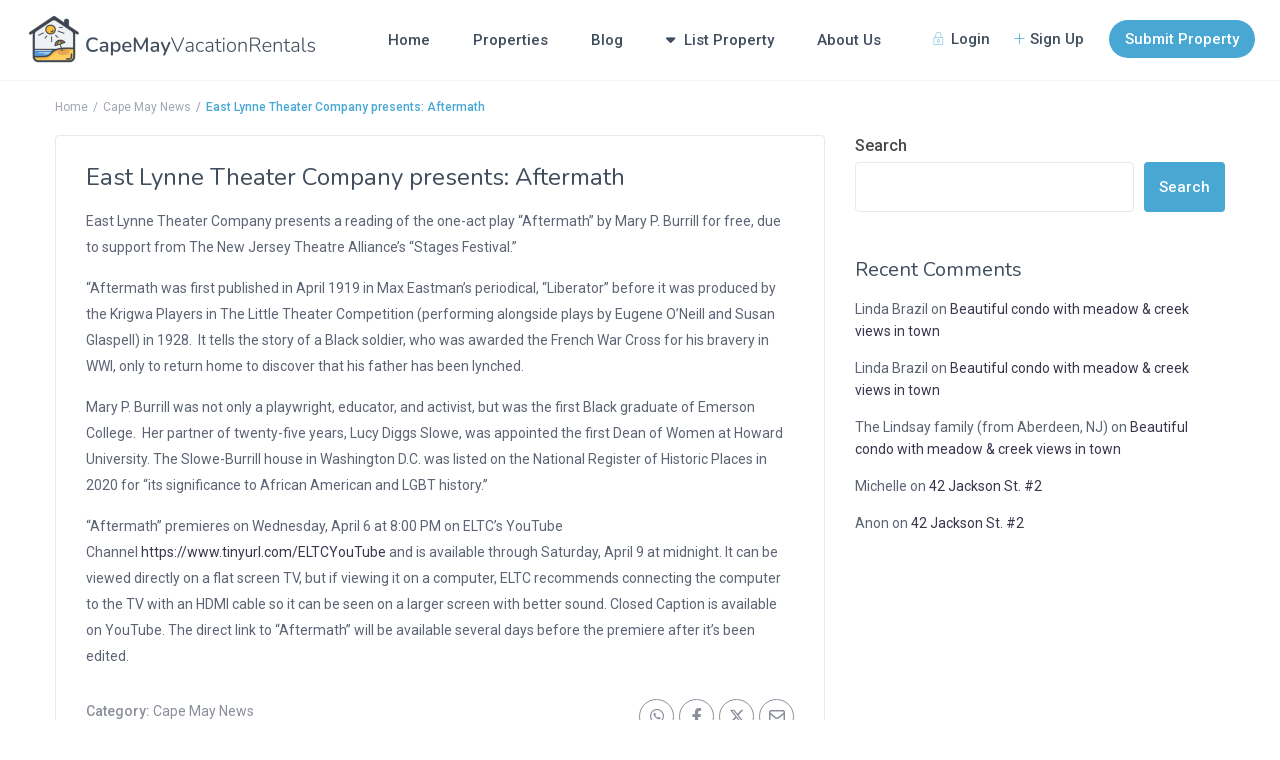

--- FILE ---
content_type: text/html; charset=UTF-8
request_url: https://capemayvacationrentals.com/east-lynne-theater-company-presents-aftermath/
body_size: 31009
content:
<!DOCTYPE html>
<html lang="en-US" prefix="og: https://ogp.me/ns#">
    <head>
<meta name="MobileOptimized" content="width" />
<meta name="HandheldFriendly" content="true" />
<meta name="generator" content="Drupal 8 (https://www.drupal.org)" />

        <meta charset="UTF-8" />
        <meta name="viewport" content="width=device-width, initial-scale=1,user-scalable=no">
      
        
    

<meta property="og:title" content="East Lynne Theater Company presents: Aftermath"/>
<meta property="og:description" content="East Lynne Theater Company presents a reading of the one-act play “Aftermath” by Mary P. Burrill for free, due to support from ​The New Jersey Theatre All"/>
<meta property="og:url" content="https://capemayvacationrentals.com/east-lynne-theater-company-presents-aftermath/"/>
<meta property="og:type" content="article"/>
<meta property="og:article:published_time" content="2022-03-21 18:08:23"/>
<meta property="og:article:modified_time" content="2022-03-21 18:08:23"/>
<meta property="og:article:tag" content="cape may beach rentals"/>
<meta property="og:article:tag" content="cape may buggy rides"/>
<meta property="og:article:tag" content="cape may condo rentals"/>
<meta property="og:article:tag" content="cape may holly suite"/>
<meta property="og:article:tag" content="cape may house rentals"/>
<meta property="og:article:tag" content="cape may pet friendly rentals"/>
<meta property="og:article:tag" content="cape may point rentals"/>
<meta property="og:article:tag" content="cape may puffin suites"/>
<meta property="og:article:tag" content="cape may rentals"/>
<meta property="og:article:tag" content="cape may rentals with a pool"/>
<meta property="og:article:tag" content="cape may restaurant week"/>
<meta property="og:article:tag" content="cape may vacation rentals"/>



<meta name="twitter:card" content="summary">
<meta name="twitter:title" content="East Lynne Theater Company presents: Aftermath"/>
<meta name="twitter:description" content="East Lynne Theater Company presents a reading of the one-act play “Aftermath” by Mary P. Burrill for free, due to support from ​The New Jersey Theatre All"/>

<meta name="author" content="admin"/>


<title>East Lynne Theater Company presents: Aftermath - Cape May Vacation Rentals</title>
<meta name="robots" content="follow, index, max-snippet:-1, max-video-preview:-1, max-image-preview:large"/>
<link rel="canonical" href="https://capemayvacationrentals.com/east-lynne-theater-company-presents-aftermath/" />
<meta property="og:locale" content="en_US" />
<meta property="og:type" content="article" />
<meta property="og:title" content="East Lynne Theater Company presents: Aftermath - Cape May Vacation Rentals" />
<meta property="og:description" content="East Lynne Theater Company presents a reading of the one-act play “Aftermath” by Mary P. Burrill for free, due to support from ​The New Jersey Theatre Alliance’s “Stages Festival.”​​​ “Aftermath was first published in April 1919 in Max Eastman’s periodical, “Liberator” before it was produced by the Krigwa Players in The Little Theater Competition (performing ..." />
<meta property="og:url" content="https://capemayvacationrentals.com/east-lynne-theater-company-presents-aftermath/" />
<meta property="og:site_name" content="Cape May Vacation Rentals" />
<meta property="article:tag" content="cape may beach rentals" />
<meta property="article:tag" content="cape may buggy rides" />
<meta property="article:tag" content="cape may condo rentals" />
<meta property="article:tag" content="cape may holly suite" />
<meta property="article:tag" content="cape may house rentals" />
<meta property="article:tag" content="cape may pet friendly rentals" />
<meta property="article:tag" content="cape may point rentals" />
<meta property="article:tag" content="cape may puffin suites" />
<meta property="article:tag" content="cape may rentals" />
<meta property="article:tag" content="cape may rentals with a pool" />
<meta property="article:tag" content="cape may restaurant week" />
<meta property="article:tag" content="cape may vacation rentals" />
<meta property="article:section" content="Cape May News" />
<meta property="article:published_time" content="2022-03-21T18:08:23+00:00" />
<meta name="twitter:card" content="summary_large_image" />
<meta name="twitter:title" content="East Lynne Theater Company presents: Aftermath - Cape May Vacation Rentals" />
<meta name="twitter:description" content="East Lynne Theater Company presents a reading of the one-act play “Aftermath” by Mary P. Burrill for free, due to support from ​The New Jersey Theatre Alliance’s “Stages Festival.”​​​ “Aftermath was first published in April 1919 in Max Eastman’s periodical, “Liberator” before it was produced by the Krigwa Players in The Little Theater Competition (performing ..." />
<meta name="twitter:label1" content="Written by" />
<meta name="twitter:data1" content="admin" />
<meta name="twitter:label2" content="Time to read" />
<meta name="twitter:data2" content="1 minute" />
<script type="application/ld+json" class="rank-math-schema-pro">{"@context":"https://schema.org","@graph":[{"@type":"Organization","@id":"https://capemayvacationrentals.com/#organization","name":"Cape May Vacation Rentals","url":"https://capemayvacationrentals.com","logo":{"@type":"ImageObject","@id":"https://capemayvacationrentals.com/#logo","url":"https://capemayvacationrentals.com/storage/2024/02/cmvremail.png","contentUrl":"https://capemayvacationrentals.com/storage/2024/02/cmvremail.png","caption":"Cape May Vacation Rentals","inLanguage":"en-US","width":"1200","height":"400"}},{"@type":"WebSite","@id":"https://capemayvacationrentals.com/#website","url":"https://capemayvacationrentals.com","name":"Cape May Vacation Rentals","publisher":{"@id":"https://capemayvacationrentals.com/#organization"},"inLanguage":"en-US"},{"@type":"BreadcrumbList","@id":"https://capemayvacationrentals.com/east-lynne-theater-company-presents-aftermath/#breadcrumb","itemListElement":[{"@type":"ListItem","position":"1","item":{"@id":"https://capemayvacationrentals.com","name":"Home"}},{"@type":"ListItem","position":"2","item":{"@id":"https://capemayvacationrentals.com/east-lynne-theater-company-presents-aftermath/","name":"East Lynne Theater Company presents: Aftermath"}}]},{"@type":"WebPage","@id":"https://capemayvacationrentals.com/east-lynne-theater-company-presents-aftermath/#webpage","url":"https://capemayvacationrentals.com/east-lynne-theater-company-presents-aftermath/","name":"East Lynne Theater Company presents: Aftermath - Cape May Vacation Rentals","datePublished":"2022-03-21T18:08:23+00:00","dateModified":"2022-03-21T18:08:23+00:00","isPartOf":{"@id":"https://capemayvacationrentals.com/#website"},"inLanguage":"en-US","breadcrumb":{"@id":"https://capemayvacationrentals.com/east-lynne-theater-company-presents-aftermath/#breadcrumb"}},{"@type":"Person","@id":"https://capemayvacationrentals.com/writer/admin/","name":"admin","url":"https://capemayvacationrentals.com/writer/admin/","image":{"@type":"ImageObject","@id":"https://secure.gravatar.com/avatar/96a3658a350506bb582c9b59df95867709a2b4f12fbf3bf987c639dd5d3e8236?s=96&amp;d=mm&amp;r=g","url":"https://secure.gravatar.com/avatar/96a3658a350506bb582c9b59df95867709a2b4f12fbf3bf987c639dd5d3e8236?s=96&amp;d=mm&amp;r=g","caption":"admin","inLanguage":"en-US"},"sameAs":["https://www.capemayvacationrentals.com"],"worksFor":{"@id":"https://capemayvacationrentals.com/#organization"}},{"@type":"BlogPosting","headline":"East Lynne Theater Company presents: Aftermath - Cape May Vacation Rentals","keywords":"cape may","datePublished":"2022-03-21T18:08:23+00:00","dateModified":"2022-03-21T18:08:23+00:00","author":{"@id":"https://capemayvacationrentals.com/writer/admin/","name":"admin"},"publisher":{"@id":"https://capemayvacationrentals.com/#organization"},"description":"East Lynne Theater Company presents a reading of the one-act play \u201cAftermath\u201d by Mary P. Burrill for free, due to support from \u200bThe New Jersey Theatre Alliance\u2019s \u201cStages Festival.\u201d\u200b\u200b\u200b","name":"East Lynne Theater Company presents: Aftermath - Cape May Vacation Rentals","@id":"https://capemayvacationrentals.com/east-lynne-theater-company-presents-aftermath/#richSnippet","isPartOf":{"@id":"https://capemayvacationrentals.com/east-lynne-theater-company-presents-aftermath/#webpage"},"inLanguage":"en-US","mainEntityOfPage":{"@id":"https://capemayvacationrentals.com/east-lynne-theater-company-presents-aftermath/#webpage"}}]}</script>


<link rel='dns-prefetch' href='//fonts.googleapis.com' />
<link rel="alternate" type="application/rss+xml" title="Cape May Vacation Rentals &raquo; Feed" href="https://capemayvacationrentals.com/feed/" />
<link rel="alternate" type="application/rss+xml" title="Cape May Vacation Rentals &raquo; Comments Feed" href="https://capemayvacationrentals.com/comments/feed/" />
<link rel="alternate" title="oEmbed (JSON)" type="application/json+oembed" href="https://capemayvacationrentals.com/wp-json/oembed/1.0/embed?url=https%3A%2F%2Fcapemayvacationrentals.com%2Feast-lynne-theater-company-presents-aftermath%2F" />
<link rel="alternate" title="oEmbed (XML)" type="text/xml+oembed" href="https://capemayvacationrentals.com/wp-json/oembed/1.0/embed?url=https%3A%2F%2Fcapemayvacationrentals.com%2Feast-lynne-theater-company-presents-aftermath%2F&#038;format=xml" />
<style id='wp-img-auto-sizes-contain-inline-css' type='text/css'>
img:is([sizes=auto i],[sizes^="auto," i]){contain-intrinsic-size:3000px 1500px}
/*# sourceURL=wp-img-auto-sizes-contain-inline-css */
</style>
<style id='wp-emoji-styles-inline-css' type='text/css'>

	img.wp-smiley, img.emoji {
		display: inline !important;
		border: none !important;
		box-shadow: none !important;
		height: 1em !important;
		width: 1em !important;
		margin: 0 0.07em !important;
		vertical-align: -0.1em !important;
		background: none !important;
		padding: 0 !important;
	}
/*# sourceURL=wp-emoji-styles-inline-css */
</style>
<link rel='stylesheet' id='wp-block-library-css' href='https://capemayvacationrentals.com/lib/css/dist/block-library/style.min.css' type='text/css' media='all' />
<style id='wp-block-heading-inline-css' type='text/css'>
h1:where(.wp-block-heading).has-background,h2:where(.wp-block-heading).has-background,h3:where(.wp-block-heading).has-background,h4:where(.wp-block-heading).has-background,h5:where(.wp-block-heading).has-background,h6:where(.wp-block-heading).has-background{padding:1.25em 2.375em}h1.has-text-align-left[style*=writing-mode]:where([style*=vertical-lr]),h1.has-text-align-right[style*=writing-mode]:where([style*=vertical-rl]),h2.has-text-align-left[style*=writing-mode]:where([style*=vertical-lr]),h2.has-text-align-right[style*=writing-mode]:where([style*=vertical-rl]),h3.has-text-align-left[style*=writing-mode]:where([style*=vertical-lr]),h3.has-text-align-right[style*=writing-mode]:where([style*=vertical-rl]),h4.has-text-align-left[style*=writing-mode]:where([style*=vertical-lr]),h4.has-text-align-right[style*=writing-mode]:where([style*=vertical-rl]),h5.has-text-align-left[style*=writing-mode]:where([style*=vertical-lr]),h5.has-text-align-right[style*=writing-mode]:where([style*=vertical-rl]),h6.has-text-align-left[style*=writing-mode]:where([style*=vertical-lr]),h6.has-text-align-right[style*=writing-mode]:where([style*=vertical-rl]){rotate:180deg}
/*# sourceURL=https://capemayvacationrentals.com/lib/blocks/heading/style.min.css */
</style>
<style id='wp-block-latest-comments-inline-css' type='text/css'>
ol.wp-block-latest-comments{box-sizing:border-box;margin-left:0}:where(.wp-block-latest-comments:not([style*=line-height] .wp-block-latest-comments__comment)){line-height:1.1}:where(.wp-block-latest-comments:not([style*=line-height] .wp-block-latest-comments__comment-excerpt p)){line-height:1.8}.has-dates :where(.wp-block-latest-comments:not([style*=line-height])),.has-excerpts :where(.wp-block-latest-comments:not([style*=line-height])){line-height:1.5}.wp-block-latest-comments .wp-block-latest-comments{padding-left:0}.wp-block-latest-comments__comment{list-style:none;margin-bottom:1em}.has-avatars .wp-block-latest-comments__comment{list-style:none;min-height:2.25em}.has-avatars .wp-block-latest-comments__comment .wp-block-latest-comments__comment-excerpt,.has-avatars .wp-block-latest-comments__comment .wp-block-latest-comments__comment-meta{margin-left:3.25em}.wp-block-latest-comments__comment-excerpt p{font-size:.875em;margin:.36em 0 1.4em}.wp-block-latest-comments__comment-date{display:block;font-size:.75em}.wp-block-latest-comments .avatar,.wp-block-latest-comments__comment-avatar{border-radius:1.5em;display:block;float:left;height:2.5em;margin-right:.75em;width:2.5em}.wp-block-latest-comments[class*=-font-size] a,.wp-block-latest-comments[style*=font-size] a{font-size:inherit}
/*# sourceURL=https://capemayvacationrentals.com/lib/blocks/latest-comments/style.min.css */
</style>
<style id='wp-block-search-inline-css' type='text/css'>
.wp-block-search__button{margin-left:10px;word-break:normal}.wp-block-search__button.has-icon{line-height:0}.wp-block-search__button svg{height:1.25em;min-height:24px;min-width:24px;width:1.25em;fill:currentColor;vertical-align:text-bottom}:where(.wp-block-search__button){border:1px solid #ccc;padding:6px 10px}.wp-block-search__inside-wrapper{display:flex;flex:auto;flex-wrap:nowrap;max-width:100%}.wp-block-search__label{width:100%}.wp-block-search.wp-block-search__button-only .wp-block-search__button{box-sizing:border-box;display:flex;flex-shrink:0;justify-content:center;margin-left:0;max-width:100%}.wp-block-search.wp-block-search__button-only .wp-block-search__inside-wrapper{min-width:0!important;transition-property:width}.wp-block-search.wp-block-search__button-only .wp-block-search__input{flex-basis:100%;transition-duration:.3s}.wp-block-search.wp-block-search__button-only.wp-block-search__searchfield-hidden,.wp-block-search.wp-block-search__button-only.wp-block-search__searchfield-hidden .wp-block-search__inside-wrapper{overflow:hidden}.wp-block-search.wp-block-search__button-only.wp-block-search__searchfield-hidden .wp-block-search__input{border-left-width:0!important;border-right-width:0!important;flex-basis:0;flex-grow:0;margin:0;min-width:0!important;padding-left:0!important;padding-right:0!important;width:0!important}:where(.wp-block-search__input){appearance:none;border:1px solid #949494;flex-grow:1;font-family:inherit;font-size:inherit;font-style:inherit;font-weight:inherit;letter-spacing:inherit;line-height:inherit;margin-left:0;margin-right:0;min-width:3rem;padding:8px;text-decoration:unset!important;text-transform:inherit}:where(.wp-block-search__button-inside .wp-block-search__inside-wrapper){background-color:#fff;border:1px solid #949494;box-sizing:border-box;padding:4px}:where(.wp-block-search__button-inside .wp-block-search__inside-wrapper) .wp-block-search__input{border:none;border-radius:0;padding:0 4px}:where(.wp-block-search__button-inside .wp-block-search__inside-wrapper) .wp-block-search__input:focus{outline:none}:where(.wp-block-search__button-inside .wp-block-search__inside-wrapper) :where(.wp-block-search__button){padding:4px 8px}.wp-block-search.aligncenter .wp-block-search__inside-wrapper{margin:auto}.wp-block[data-align=right] .wp-block-search.wp-block-search__button-only .wp-block-search__inside-wrapper{float:right}
/*# sourceURL=https://capemayvacationrentals.com/lib/blocks/search/style.min.css */
</style>
<style id='wp-block-group-inline-css' type='text/css'>
.wp-block-group{box-sizing:border-box}:where(.wp-block-group.wp-block-group-is-layout-constrained){position:relative}
/*# sourceURL=https://capemayvacationrentals.com/lib/blocks/group/style.min.css */
</style>
<style id='wp-block-table-inline-css' type='text/css'>
.wp-block-table{overflow-x:auto}.wp-block-table table{border-collapse:collapse;width:100%}.wp-block-table thead{border-bottom:3px solid}.wp-block-table tfoot{border-top:3px solid}.wp-block-table td,.wp-block-table th{border:1px solid;padding:.5em}.wp-block-table .has-fixed-layout{table-layout:fixed;width:100%}.wp-block-table .has-fixed-layout td,.wp-block-table .has-fixed-layout th{word-break:break-word}.wp-block-table.aligncenter,.wp-block-table.alignleft,.wp-block-table.alignright{display:table;width:auto}.wp-block-table.aligncenter td,.wp-block-table.aligncenter th,.wp-block-table.alignleft td,.wp-block-table.alignleft th,.wp-block-table.alignright td,.wp-block-table.alignright th{word-break:break-word}.wp-block-table .has-subtle-light-gray-background-color{background-color:#f3f4f5}.wp-block-table .has-subtle-pale-green-background-color{background-color:#e9fbe5}.wp-block-table .has-subtle-pale-blue-background-color{background-color:#e7f5fe}.wp-block-table .has-subtle-pale-pink-background-color{background-color:#fcf0ef}.wp-block-table.is-style-stripes{background-color:initial;border-collapse:inherit;border-spacing:0}.wp-block-table.is-style-stripes tbody tr:nth-child(odd){background-color:#f0f0f0}.wp-block-table.is-style-stripes.has-subtle-light-gray-background-color tbody tr:nth-child(odd){background-color:#f3f4f5}.wp-block-table.is-style-stripes.has-subtle-pale-green-background-color tbody tr:nth-child(odd){background-color:#e9fbe5}.wp-block-table.is-style-stripes.has-subtle-pale-blue-background-color tbody tr:nth-child(odd){background-color:#e7f5fe}.wp-block-table.is-style-stripes.has-subtle-pale-pink-background-color tbody tr:nth-child(odd){background-color:#fcf0ef}.wp-block-table.is-style-stripes td,.wp-block-table.is-style-stripes th{border-color:#0000}.wp-block-table.is-style-stripes{border-bottom:1px solid #f0f0f0}.wp-block-table .has-border-color td,.wp-block-table .has-border-color th,.wp-block-table .has-border-color tr,.wp-block-table .has-border-color>*{border-color:inherit}.wp-block-table table[style*=border-top-color] tr:first-child,.wp-block-table table[style*=border-top-color] tr:first-child td,.wp-block-table table[style*=border-top-color] tr:first-child th,.wp-block-table table[style*=border-top-color]>*,.wp-block-table table[style*=border-top-color]>* td,.wp-block-table table[style*=border-top-color]>* th{border-top-color:inherit}.wp-block-table table[style*=border-top-color] tr:not(:first-child){border-top-color:initial}.wp-block-table table[style*=border-right-color] td:last-child,.wp-block-table table[style*=border-right-color] th,.wp-block-table table[style*=border-right-color] tr,.wp-block-table table[style*=border-right-color]>*{border-right-color:inherit}.wp-block-table table[style*=border-bottom-color] tr:last-child,.wp-block-table table[style*=border-bottom-color] tr:last-child td,.wp-block-table table[style*=border-bottom-color] tr:last-child th,.wp-block-table table[style*=border-bottom-color]>*,.wp-block-table table[style*=border-bottom-color]>* td,.wp-block-table table[style*=border-bottom-color]>* th{border-bottom-color:inherit}.wp-block-table table[style*=border-bottom-color] tr:not(:last-child){border-bottom-color:initial}.wp-block-table table[style*=border-left-color] td:first-child,.wp-block-table table[style*=border-left-color] th,.wp-block-table table[style*=border-left-color] tr,.wp-block-table table[style*=border-left-color]>*{border-left-color:inherit}.wp-block-table table[style*=border-style] td,.wp-block-table table[style*=border-style] th,.wp-block-table table[style*=border-style] tr,.wp-block-table table[style*=border-style]>*{border-style:inherit}.wp-block-table table[style*=border-width] td,.wp-block-table table[style*=border-width] th,.wp-block-table table[style*=border-width] tr,.wp-block-table table[style*=border-width]>*{border-style:inherit;border-width:inherit}
/*# sourceURL=https://capemayvacationrentals.com/lib/blocks/table/style.min.css */
</style>
<style id='global-styles-inline-css' type='text/css'>
:root{--wp--preset--aspect-ratio--square: 1;--wp--preset--aspect-ratio--4-3: 4/3;--wp--preset--aspect-ratio--3-4: 3/4;--wp--preset--aspect-ratio--3-2: 3/2;--wp--preset--aspect-ratio--2-3: 2/3;--wp--preset--aspect-ratio--16-9: 16/9;--wp--preset--aspect-ratio--9-16: 9/16;--wp--preset--color--black: #000000;--wp--preset--color--cyan-bluish-gray: #abb8c3;--wp--preset--color--white: #ffffff;--wp--preset--color--pale-pink: #f78da7;--wp--preset--color--vivid-red: #cf2e2e;--wp--preset--color--luminous-vivid-orange: #ff6900;--wp--preset--color--luminous-vivid-amber: #fcb900;--wp--preset--color--light-green-cyan: #7bdcb5;--wp--preset--color--vivid-green-cyan: #00d084;--wp--preset--color--pale-cyan-blue: #8ed1fc;--wp--preset--color--vivid-cyan-blue: #0693e3;--wp--preset--color--vivid-purple: #9b51e0;--wp--preset--gradient--vivid-cyan-blue-to-vivid-purple: linear-gradient(135deg,rgb(6,147,227) 0%,rgb(155,81,224) 100%);--wp--preset--gradient--light-green-cyan-to-vivid-green-cyan: linear-gradient(135deg,rgb(122,220,180) 0%,rgb(0,208,130) 100%);--wp--preset--gradient--luminous-vivid-amber-to-luminous-vivid-orange: linear-gradient(135deg,rgb(252,185,0) 0%,rgb(255,105,0) 100%);--wp--preset--gradient--luminous-vivid-orange-to-vivid-red: linear-gradient(135deg,rgb(255,105,0) 0%,rgb(207,46,46) 100%);--wp--preset--gradient--very-light-gray-to-cyan-bluish-gray: linear-gradient(135deg,rgb(238,238,238) 0%,rgb(169,184,195) 100%);--wp--preset--gradient--cool-to-warm-spectrum: linear-gradient(135deg,rgb(74,234,220) 0%,rgb(151,120,209) 20%,rgb(207,42,186) 40%,rgb(238,44,130) 60%,rgb(251,105,98) 80%,rgb(254,248,76) 100%);--wp--preset--gradient--blush-light-purple: linear-gradient(135deg,rgb(255,206,236) 0%,rgb(152,150,240) 100%);--wp--preset--gradient--blush-bordeaux: linear-gradient(135deg,rgb(254,205,165) 0%,rgb(254,45,45) 50%,rgb(107,0,62) 100%);--wp--preset--gradient--luminous-dusk: linear-gradient(135deg,rgb(255,203,112) 0%,rgb(199,81,192) 50%,rgb(65,88,208) 100%);--wp--preset--gradient--pale-ocean: linear-gradient(135deg,rgb(255,245,203) 0%,rgb(182,227,212) 50%,rgb(51,167,181) 100%);--wp--preset--gradient--electric-grass: linear-gradient(135deg,rgb(202,248,128) 0%,rgb(113,206,126) 100%);--wp--preset--gradient--midnight: linear-gradient(135deg,rgb(2,3,129) 0%,rgb(40,116,252) 100%);--wp--preset--font-size--small: 13px;--wp--preset--font-size--medium: 20px;--wp--preset--font-size--large: 36px;--wp--preset--font-size--x-large: 42px;--wp--preset--spacing--20: 0.44rem;--wp--preset--spacing--30: 0.67rem;--wp--preset--spacing--40: 1rem;--wp--preset--spacing--50: 1.5rem;--wp--preset--spacing--60: 2.25rem;--wp--preset--spacing--70: 3.38rem;--wp--preset--spacing--80: 5.06rem;--wp--preset--shadow--natural: 6px 6px 9px rgba(0, 0, 0, 0.2);--wp--preset--shadow--deep: 12px 12px 50px rgba(0, 0, 0, 0.4);--wp--preset--shadow--sharp: 6px 6px 0px rgba(0, 0, 0, 0.2);--wp--preset--shadow--outlined: 6px 6px 0px -3px rgb(255, 255, 255), 6px 6px rgb(0, 0, 0);--wp--preset--shadow--crisp: 6px 6px 0px rgb(0, 0, 0);}:where(.is-layout-flex){gap: 0.5em;}:where(.is-layout-grid){gap: 0.5em;}body .is-layout-flex{display: flex;}.is-layout-flex{flex-wrap: wrap;align-items: center;}.is-layout-flex > :is(*, div){margin: 0;}body .is-layout-grid{display: grid;}.is-layout-grid > :is(*, div){margin: 0;}:where(.wp-block-columns.is-layout-flex){gap: 2em;}:where(.wp-block-columns.is-layout-grid){gap: 2em;}:where(.wp-block-post-template.is-layout-flex){gap: 1.25em;}:where(.wp-block-post-template.is-layout-grid){gap: 1.25em;}.has-black-color{color: var(--wp--preset--color--black) !important;}.has-cyan-bluish-gray-color{color: var(--wp--preset--color--cyan-bluish-gray) !important;}.has-white-color{color: var(--wp--preset--color--white) !important;}.has-pale-pink-color{color: var(--wp--preset--color--pale-pink) !important;}.has-vivid-red-color{color: var(--wp--preset--color--vivid-red) !important;}.has-luminous-vivid-orange-color{color: var(--wp--preset--color--luminous-vivid-orange) !important;}.has-luminous-vivid-amber-color{color: var(--wp--preset--color--luminous-vivid-amber) !important;}.has-light-green-cyan-color{color: var(--wp--preset--color--light-green-cyan) !important;}.has-vivid-green-cyan-color{color: var(--wp--preset--color--vivid-green-cyan) !important;}.has-pale-cyan-blue-color{color: var(--wp--preset--color--pale-cyan-blue) !important;}.has-vivid-cyan-blue-color{color: var(--wp--preset--color--vivid-cyan-blue) !important;}.has-vivid-purple-color{color: var(--wp--preset--color--vivid-purple) !important;}.has-black-background-color{background-color: var(--wp--preset--color--black) !important;}.has-cyan-bluish-gray-background-color{background-color: var(--wp--preset--color--cyan-bluish-gray) !important;}.has-white-background-color{background-color: var(--wp--preset--color--white) !important;}.has-pale-pink-background-color{background-color: var(--wp--preset--color--pale-pink) !important;}.has-vivid-red-background-color{background-color: var(--wp--preset--color--vivid-red) !important;}.has-luminous-vivid-orange-background-color{background-color: var(--wp--preset--color--luminous-vivid-orange) !important;}.has-luminous-vivid-amber-background-color{background-color: var(--wp--preset--color--luminous-vivid-amber) !important;}.has-light-green-cyan-background-color{background-color: var(--wp--preset--color--light-green-cyan) !important;}.has-vivid-green-cyan-background-color{background-color: var(--wp--preset--color--vivid-green-cyan) !important;}.has-pale-cyan-blue-background-color{background-color: var(--wp--preset--color--pale-cyan-blue) !important;}.has-vivid-cyan-blue-background-color{background-color: var(--wp--preset--color--vivid-cyan-blue) !important;}.has-vivid-purple-background-color{background-color: var(--wp--preset--color--vivid-purple) !important;}.has-black-border-color{border-color: var(--wp--preset--color--black) !important;}.has-cyan-bluish-gray-border-color{border-color: var(--wp--preset--color--cyan-bluish-gray) !important;}.has-white-border-color{border-color: var(--wp--preset--color--white) !important;}.has-pale-pink-border-color{border-color: var(--wp--preset--color--pale-pink) !important;}.has-vivid-red-border-color{border-color: var(--wp--preset--color--vivid-red) !important;}.has-luminous-vivid-orange-border-color{border-color: var(--wp--preset--color--luminous-vivid-orange) !important;}.has-luminous-vivid-amber-border-color{border-color: var(--wp--preset--color--luminous-vivid-amber) !important;}.has-light-green-cyan-border-color{border-color: var(--wp--preset--color--light-green-cyan) !important;}.has-vivid-green-cyan-border-color{border-color: var(--wp--preset--color--vivid-green-cyan) !important;}.has-pale-cyan-blue-border-color{border-color: var(--wp--preset--color--pale-cyan-blue) !important;}.has-vivid-cyan-blue-border-color{border-color: var(--wp--preset--color--vivid-cyan-blue) !important;}.has-vivid-purple-border-color{border-color: var(--wp--preset--color--vivid-purple) !important;}.has-vivid-cyan-blue-to-vivid-purple-gradient-background{background: var(--wp--preset--gradient--vivid-cyan-blue-to-vivid-purple) !important;}.has-light-green-cyan-to-vivid-green-cyan-gradient-background{background: var(--wp--preset--gradient--light-green-cyan-to-vivid-green-cyan) !important;}.has-luminous-vivid-amber-to-luminous-vivid-orange-gradient-background{background: var(--wp--preset--gradient--luminous-vivid-amber-to-luminous-vivid-orange) !important;}.has-luminous-vivid-orange-to-vivid-red-gradient-background{background: var(--wp--preset--gradient--luminous-vivid-orange-to-vivid-red) !important;}.has-very-light-gray-to-cyan-bluish-gray-gradient-background{background: var(--wp--preset--gradient--very-light-gray-to-cyan-bluish-gray) !important;}.has-cool-to-warm-spectrum-gradient-background{background: var(--wp--preset--gradient--cool-to-warm-spectrum) !important;}.has-blush-light-purple-gradient-background{background: var(--wp--preset--gradient--blush-light-purple) !important;}.has-blush-bordeaux-gradient-background{background: var(--wp--preset--gradient--blush-bordeaux) !important;}.has-luminous-dusk-gradient-background{background: var(--wp--preset--gradient--luminous-dusk) !important;}.has-pale-ocean-gradient-background{background: var(--wp--preset--gradient--pale-ocean) !important;}.has-electric-grass-gradient-background{background: var(--wp--preset--gradient--electric-grass) !important;}.has-midnight-gradient-background{background: var(--wp--preset--gradient--midnight) !important;}.has-small-font-size{font-size: var(--wp--preset--font-size--small) !important;}.has-medium-font-size{font-size: var(--wp--preset--font-size--medium) !important;}.has-large-font-size{font-size: var(--wp--preset--font-size--large) !important;}.has-x-large-font-size{font-size: var(--wp--preset--font-size--x-large) !important;}
/*# sourceURL=global-styles-inline-css */
</style>

<style id='classic-theme-styles-inline-css' type='text/css'>
/*! This file is auto-generated */
.wp-block-button__link{color:#fff;background-color:#32373c;border-radius:9999px;box-shadow:none;text-decoration:none;padding:calc(.667em + 2px) calc(1.333em + 2px);font-size:1.125em}.wp-block-file__button{background:#32373c;color:#fff;text-decoration:none}
/*# sourceURL=/wp-includes/css/classic-themes.min.css */
</style>
<link rel='stylesheet' id='wp-components-css' href='https://capemayvacationrentals.com/lib/css/dist/components/style.min.css' type='text/css' media='all' />
<link rel='stylesheet' id='wp-preferences-css' href='https://capemayvacationrentals.com/lib/css/dist/preferences/style.min.css' type='text/css' media='all' />
<link rel='stylesheet' id='wp-block-editor-css' href='https://capemayvacationrentals.com/lib/css/dist/block-editor/style.min.css' type='text/css' media='all' />
<link rel='stylesheet' id='wp-reusable-blocks-css' href='https://capemayvacationrentals.com/lib/css/dist/reusable-blocks/style.min.css' type='text/css' media='all' />
<link rel='stylesheet' id='wp-patterns-css' href='https://capemayvacationrentals.com/lib/css/dist/patterns/style.min.css' type='text/css' media='all' />
<link rel='stylesheet' id='wp-editor-css' href='https://capemayvacationrentals.com/lib/css/dist/editor/style.min.css' type='text/css' media='all' />
<link rel='stylesheet' id='rentals_gutenberg-cgb-style-css-css' href='https://capemayvacationrentals.com/core/modules/b6b65b7738/dist/blocks.style.build.css' type='text/css' media='all' />
<link rel='stylesheet' id='wpa-css-css' href='https://capemayvacationrentals.com/core/modules/honeypot/includes/css/wpa.css' type='text/css' media='all' />
<link rel='stylesheet' id='login-as-user-css' href='https://capemayvacationrentals.com/core/modules/83feaf6fcd/public/css/public.min.css' type='text/css' media='all' />
<link rel='stylesheet' id='bootstrap-css' href='https://capemayvacationrentals.com/core/views/wprentals/css/bootstrap.css' type='text/css' media='all' />
<link rel='stylesheet' id='bootstrap-theme-css' href='https://capemayvacationrentals.com/core/views/wprentals/css/bootstrap-theme.css' type='text/css' media='all' />
<link rel='stylesheet' id='wpestate_style-css' href='https://capemayvacationrentals.com/core/views/wprentals/style.css' type='text/css' media='all' />
<link rel='stylesheet' id='wpestate-child-style-css' href='https://capemayvacationrentals.com/core/views/eb29279075/design.css' type='text/css' media='all' />
<link rel='stylesheet' id='wpestate_media-css' href='https://capemayvacationrentals.com/core/views/wprentals/css/my_media.css' type='text/css' media='all' />
<link rel='stylesheet' id='jquery-ui.min-css' href='https://capemayvacationrentals.com/core/views/wprentals/css/jquery-ui.min.css' type='text/css' media='all' />
<link rel='stylesheet' id='daterangepicker-css' href='https://capemayvacationrentals.com/core/views/wprentals/css/daterangepicker.css' type='text/css' media='all' />
<link rel='stylesheet' id='leaflet-css' href='https://capemayvacationrentals.com/core/views/wprentals/js/openstreet/leaflet.css' type='text/css' media='all' />
<link rel='stylesheet' id='MarkerCluster-css' href='https://capemayvacationrentals.com/core/views/wprentals/js/openstreet/MarkerCluster.css' type='text/css' media='all' />
<link rel='stylesheet' id='MarkerCluster.Default-css' href='https://capemayvacationrentals.com/core/views/wprentals/js/openstreet/MarkerCluster.Default.css' type='text/css' media='all' />
<link rel='stylesheet' id='wpestate-custom-font-css' href='https://fonts.googleapis.com/css?family=Roboto%3A300%2C400%2C700%2C900&#038;display=swap' type='text/css' media='all' />
<link rel='stylesheet' id='fontello-css' href='https://capemayvacationrentals.com/core/views/wprentals/css/fontello.css' type='text/css' media='all' />
<link rel='stylesheet' id='font-awesome.min-css' href='https://capemayvacationrentals.com/core/views/wprentals/css/fontawesome/css/fontawesome.min.css' type='text/css' media='all' />
<link rel='stylesheet' id='font-awesome6.min-css' href='https://capemayvacationrentals.com/core/views/wprentals/css/fontawesome/css/all.min.css' type='text/css' media='all' />
<link rel='stylesheet' id='redux-google-fonts-wprentals_admin-css' href='https://fonts.googleapis.com/css?family=Roboto%3A100%2C300%2C400%2C500%2C700%2C900%2C100italic%2C300italic%2C400italic%2C500italic%2C700italic%2C900italic%7CNunito%3A200%2C300%2C400%2C600%2C700%2C800%2C900%2C200italic%2C300italic%2C400italic%2C600italic%2C700italic%2C800italic%2C900italic' type='text/css' media='all' />
<link rel='stylesheet' id='wp-block-paragraph-css' href='https://capemayvacationrentals.com/lib/blocks/paragraph/style.min.css' type='text/css' media='all' />
<script type="text/javascript" src="https://capemayvacationrentals.com/lib/js/jquery/jquery.min.js" id="jquery-core-js"></script>
<script type="text/javascript" src="https://capemayvacationrentals.com/lib/js/jquery/jquery-migrate.min.js" id="jquery-migrate-js"></script>
<script type="text/javascript" src="https://capemayvacationrentals.com/core/modules/83feaf6fcd/public/js/public.min.js" id="login-as-user-js"></script>
<script type="text/javascript" src="https://capemayvacationrentals.com/core/views/wprentals/js/modernizr.custom.62456.js" id="modernizr-js"></script>
<script></script><link rel='shortlink' href='https://capemayvacationrentals.com/?p=1082' />
<style type='text/css'>body, h1, h2, h3, h4, h5, h6, h1 a, h2 a, h3 a, h4 a, h5 a, h6 a,.info_details,.wpestate_tabs .ui-widget-content,.ui-widget,.wpestate_accordion_tab .ui-widget-content,.price_unit{
        font-family:"Roboto";
}
    #search_wrapper {
        bottom:10%;

    }
    #search_wrapper.search_wr_oldtype {
        height: 71px;
    }
.logo img{
        max-height: 250px;
    }.logo img{
        max-width: 300px;
    }


.listing_detail svg image, 
.listing_detail svg path,
.wpestate_elementor_tabs li:hover svg path,
.listing_detail  svg,
.property_features_svg_icon{
  fill: #48a7d3;
}

.similar_listings_wrapper{
    background:transparent;
}

.listing_type_3 .listing_main_image_price, .listing_type_1 .listing_main_image_price,
.owner_area_wrapper_sidebar,
.listing_type_1 .listing_main_image_price,
.owner-page-wrapper{
    background-image:none;
}

.property_header2 .property_categs .check_avalability:hover,
.listing_type_1 .check_avalability{
    background-color:transparent!important;
}

form.woocommerce-checkout,
.woocommerce-error, .woocommerce-info, .woocommerce-message{
    border-top-color:  #48a7d3;
}

#form_submit_1,
#booking_form_mobile_close,
.vc_button.wpb_btn-info,
.contact_owner_reservation,
.full_invoice_reminder,
.search_dashborad_header .wpb_btn-info.wpb_btn-small.wpestate_vc_button.vc_button,
.search_dashborad_header .wpestate_vc_button,
#submit_mess_front,
.modal-content #wp-forgot-but_mod,
#imagelist .uploaded_images i,
#aaiu-uploader,
#send_sms_pin,
#validate_phone,
.user_dashboard_panel_guide .active:after,
.user_dashboard_panel_guide .guide_past:before,
.user_dashboard_panel_guide .guide_past:after,
.mess_send_reply_button,
#change_pass,
#update_profile,
#book_dates,
#edit_prop_ammenities,
#edit_calendar,
#edit_prop_locations,
#google_capture,
#edit_prop_details,
#edit_prop_image,
#edit_prop_price,
#edit_prop_1,
#set_price_dates,
#agent_submit_contact,
.listing_type_3 .listing_main_image_price, .listing_type_1 .listing_main_image_price,
.property_unit_v3 .price_unit,
.property_unit_v2 .icon-fav.icon-fav-on:after,
.status_verified,
.property_status,
.user_mobile_menu_list li:hover, .mobilex-menu li:hover,
.double-bounce1, .double-bounce2,
.unread_mess_wrap_menu,
#view_profile,
.wprentals_status_pending .wprentals_status_circle,
.listing-hover,
.menu_label,
.wpestream_cart_counter_header_mobile,
.wpestate_bell_note_unread{
    background-color: #48a7d3;
}

.widget-container .wp-block-search__button,
.advanced_search_submit_button,
.check_avalability,
.return_woo_button,
.wpestate_header_view_checkout,
.wpestate_header_view_cart,
#submit_booking_front_instant,
#submit_booking_front,
#submit_booking_front_link,
#advanced_submit_widget,
#advanced_submit_2_mobile,
#advanced_submit_2,
#advanced_submit_3,
#submit_action {
    background: linear-gradient(90deg, #48a7d3 50%, #48a7d3 100%);
}

.woocommerce #respond input#submit,
.woocommerce a.button,
.woocommerce button.button,
.woocommerce input.button,
.woocommerce #respond input#submit.alt,
.woocommerce a.button.alt,
.woocommerce button.button.alt,
.woocommerce input.button.alt,
.wpestream_cart_counter_header,
.user_loged .wpestream_cart_counter_header,
.img_listings_overlay:hover,
.panel-title-arrow,
.owner_area_wrapper_sidebar,
.listing_type_1 .listing_main_image_price,
.property_listing .tooltip-inner,
.pack-info .tooltip-inner,
.pack-unit .tooltip-inner,
.adv-2-header,
.check_avalability:hover,
.owner-page-wrapper,
.featured_div,
.wpestate_tour .ui-tabs .ui-tabs-nav li.ui-tabs-active,
.ll-skin-melon td .ui-state-active,
.ll-skin-melon td .ui-state-hover,
.price-day,
#slider_price_mobile .ui-widget-header,
#slider_price_sh .ui-widget-header,
#slider_price .ui-widget-header,
#slider_price_widget .ui-widget-header,
.slider_control_left,
.slider_control_right,
.wpestate_accordion_tab .ui-state-active,
.wpestate_accordion_tab .ui-state-active ,
.wpestate_accordion_tab .ui-state-active,
.wpestate_tabs .ui-tabs .ui-tabs-nav li.ui-tabs-active,
.wpestate_progress_bar.vc_progress_bar .vc_single_bar.bar_blue .vc_bar,
.wpestate_posts_grid.wpb_teaser_grid .categories_filter li,
.wpestate_posts_grid.wpb_categories_filter li,
.featured_second_line,
.presenttw,
#colophon .social_sidebar_internal a:hover,
#primary .social_sidebar_internal a:hover ,
.comment-form #submit,
.property_menu_item i:hover,
.ball-pulse > div ,
.icon-fav-on-remove,
.share_unit,
#adv-search-header-mobile,
.red,
.pack-info .tooltip-inner,
.pack-unit .tooltip-inner,
.user_mobile_menu_list li:hover,
#wpestate_slider_radius .ui-widget-header,
.ui-widget-content .ui-state-hover,
.ui-widget-header .ui-state-hover,
.ui-state-focus,
.ui-widget-content .ui-state-focus,
.ui-widget-header .ui-state-focus,
#wp-submit-register,
#wp-forgot-but,
#wp-login-but,
.comment-form #submit,
#wp-forgot-but_shortcode,
#wp-login-but-wd,
#wp-submit-register_wd,
#advanced_submit_shorcode,
.action1_booking,
.generate_invoice,
#add_inv_expenses,
#add_inv_discount,
#wp-submit-register_wd_mobile,
#wp-forgot-but_mobile,
#wp-login-but-wd-mobile,
#book_dates,
#allinone_set_custom,
#submit_mess_front,
.modal-content #wp-login-but,
#wp-login-but_sh,
#wp-submit-register_sh,
#user-id-uploader,
#per_hour_ok,
.openstreet_price_marker_on_click_parent .wpestate_marker,
.wpestate_marker.openstreet_price_marker_on_click,
.hover_z_pin{
    background-color: #48a7d3!important;
}

.openstreet_price_marker_on_click_parent .wpestate_marker:before, 
.wpestate_marker.openstreet_price_marker_on_click:before,
.hover_z_pin:before{
    border-top: 6px solid #48a7d3!important;
}

.showcoupon,
.search_wr_type3 .col-md-6.property_price label,
.property_header2 .property_categs .check_avalability:hover,
.pack-name,.user_dashboard_links a:hover i,
.property_ratings_agent i,
.prop_pricex,
.wpestate_recent_tweets .item:after,
.panel-title:hover,
.blog_featured.type_1_class:hover .blog-title-link, .places_wrapper.type_1_class:hover .featured_listing_title, .featured_property .property_listing:hover .featured_listing_title,
.signuplink:hover,.category_details_wrapper a:hover ,
.agent-flex:hover .agent-title-link,
.property_flex:hover .listing_title_unit,
#amount_wd,
#amount,
#amount_sh,
.more_list:hover,
.single-content p a:hover,
#contact_me_long_owner:hover, #contact_me_long:hover,
#view_more_desc,
input[type="checkbox"]:checked:before,
.user_dashboard_panel_guide .active,
.hover_type_4 .signuplink:hover,
.hover_type_3 .signuplink:hover,
#amount_mobile,
#colophon .subfooter_menu a:hover,
 .wpestate_properties_slider_v1_title a:hover,
.featured_property.type_1_class .property_listing:hover .featured_listing_title,
.featured_property.featured_agent_type2:hover .featured_listing_title{
    color: #48a7d3!important;
}

#submit_action:hover,
.property_ratings_agent .owner_total_reviews,
.property_ratings_agent i,.property_menu_item_title,
.owner_contact_details .property_menu_item,
.owner_contact_details .property_menu_item a,
.featured_property .property_listing:hover .featured_listing_title{
    color: #fff!important;
}

.wprentals_status_pending,
.user_dashboard_links a:hover,
.user_dashboard_links .user_tab_active,
.property_unit_v1 .price_unit,
.mobile-trigger-user:hover i, .mobile-trigger:hover i,
.carousel-control-theme-prev:hover, .carousel-control-theme-next:hover,
.hover_price,
#user_terms_register_topbar_link:hover,
#amount_mobile,
#amount_sh,
#amount_wd,
#amount,
.front_plan_row:hover,
.delete_search:hover,
.wpestate_posts_grid .vc_read_more,
.featured_article:hover h2 a,
.featured_article:hover .featured_article_right,
.user_dashboard_listed a,
.pack-listing-title,
.user_dashboard_links .user_tab_active i,
.idx-price,
#infobox_title:hover,
.info_details a:hover,
.contact_info_details h2,
#colophon .widget-container li:hover:before,
#colophon .widget-container li:hover,
#colophon .widget-container li:hover a,
.compare_item_head .property_price,
.adv_extended_options_text:hover,
#adv_extended_options_show_filters,
.show_filters,
.adv_extended_options_text,
#showinpage,
#contactinfobox,
.company_headline a:hover i,
#primary .contact_sidebar_wrap p:hover a,
#colophon .contact_sidebar_wrap p:hover a,
.twitter_wrapper a,
.twitter_time,
.wpestate_recent_tweets .item:after,
.widget_nav_menu .sub-menu li:hover a,
.widget_nav_menu  .sub-menu li:hover,
.top_bar .social_sidebar_internal a:hover,
.agent_unit_social_single a:hover,
.price_area,
i.checkon,
.listing_main_image_price ,
.meta-info a:hover,
.blog_unit_back:hover .blog-title-link,
#colophon .category_name a:hover,
.share_unit a:hover,
.share_list,
.listing_unit_price_wrapper,
.property_listing:hover .listing_title_unit,
.icon_selected,
#grid_view:hover,
#list_view:hover,
#user_menu_open  > a:hover i,
#user_menu_open  > a:focus i,
.menu_user_tools,
.user_menu,
.breadcrumb a:hover,
.breadcrumb .active,
.slider-content .read_more,
.slider-title h2 a:hover,
 a:hover, a:focus,
 .custom_icon_class_icon,
 .property_unit_v3 .property-rating,
 .no_link_details i,
 #infoguest.custom_infobox_icon i,
 #inforoom.custom_infobox_icon i,
 .guest_no_drop:after,
 #start_hour_no_wrapper:after,
 #end_hour_no_wrapper:after,
 .guest_icon .wpestate_guest_no_control_wraper:after,
 .blog_featured.type_1_class .blog-title .featued_article_categories_list a:hover,
 .listing_detail svg image, 
 .listing_detail svg path,
 i.checkon,
 .no_link_details i,
 .icon-fav-on,
 .filter_menu li:hover,
 .listing_type_5 .listing_main_image_price,
 .property_unit_v4 .price_unit{
    color: #48a7d3;
}

.fc-v-event,
.check_avalability{
    border: 1px solid #48a7d3!important;
}

.property_flex:hover .blog_unit_back,
.property_flex:hover .property_listing,
.listing_type_1 .check_avalability,
.menu_user_picture,
.scrollon,
#submit_action{
    border-color: #48a7d3 ;
}

.share_unit:after{
    border-top: 8px solid  #48a7d3;
}

.agentpict{
    border-bottom: 3px solid #48a7d3;
}

#adv_extended_options_show_filters,
.show_filters,
.testimonial-image{
    border: 2px solid #48a7d3;
}

.user_dashboard_links a:hover i,
.user_dashboard_links a:hover,
.edit_class, .user_dashboard_links .user_tab_active{
    border-left-color: #48a7d3;
}

.user_dashboard_panel .form-control:focus{
    border-left:3px solid #48a7d3;
}

blockquote{
    border-left:5px solid #48a7d3;
}

.wpestate_tabs .ui-widget-header {
   border-bottom: 2px solid #48a7d3;
}

.signuplink:hover,
.signuplink:hover:before,
#topbarregister:before,
#topbarlogin:before,
.rooms_icon:after,
.map_icon:after,
.calendar_icon:after,
#guest_no_drop:after,
#guest_no_shortcode:after,
#guest_no_mobile:after,
#booking_guest_no_wrapper:after,
#guest_no_widget:after,
#guest_no:after,
.types_icon:after,
.actions_icon:after,
.bedrooms_icon:after,
.baths_icon:after,
i.fas.fa-chevron-up{
    color:#48a7d3;
}

.property_unit_v1 .property_unit_action .icon-fav-on svg {
    fill: #48a7d3; opacity:0.9;
}
    .wide,#google_map_prop_list_sidebar,
    .content_wrapper,
    .main_wrapper,
    .container.wide{
        background-color: #ffffff;
    } 
    
    .listing_type_5 .imagebody_new .image_gallery {
        border-bottom: 10px solid#ffffff;
        border-right: 10px solid#ffffff;
    }

 .master_header,.customnav
      {background-color: #ffffff }




    
a,
#user_terms_register_wd_label a,
#user_terms_register_wd_label,
#user_terms_register_topbar_link,
.single-content p a,
.blog_featured.type_1_class .blog-title .featued_article_categories_list a,
.agent_detail.contact_detail i,
.listing_type_5 .listing_main_image_location a{
    color: #39364e;
}
.more_list{
 color: #39364e!important;
}

.single-estate_property .owner_read_more{
    color: #fff!important;
    opacity: 0.7;
}
.owner_read_more:hover,
.property_menu_item a:hover{
        color: #fff!important;
        opacity:1;
    }
h1, h2, h3, h4, h5, h6, h1 a, h2 a, h3 a, h4 a, h5 a, h6 a ,
 .featured_property h2 a,
 .featured_property h2,
 .blog_unit h3,
 .blog_unit h3 a,
 .submit_container_header,
 .panel-title,
 #other_listings,
 .entry-title-agent,
 .blog-title-link,
 .agent-title-link,
 .listing_title a,
 .listing_title_book a,
 #primary .listing_title_unit,
 #tab_prpg.wpestate_elementor_tabs li a,
 #listing_reviews, 
 .agent_listings_title_similar, 
 #listing_calendar, 
 #listing_description .panel-title-description,
 table th,
 .blog_featured.type_1_class .blog-title a,
 .testimonial-author,
 .wpestate_guest_no_buttons_title_labels,
 .user_dashboard_panel_title,
 .feature_chapter_name,
 .other_rules label, .cancelation_policy label,
 .listing_title_unit,
 #loginmodal h2.modal-title_big,
 .close_guest_control,
 .modal-body h3,
 .invoice_data_legend,
 .wpestate_dashboard_table_list_header,
 .listing_type_5 .entry-prop{
    color: #404d5d;
  }
  
.backtop{
    background-color: #404d5d;
}

.entry-title-agent{
    color:#ffffff;
}

    #colophon {background-color: #404d5d;}#colophon, #colophon a, #colophon li a,.widget-title-footer,
    #colophon .latest_listings .price_unit{color: #ffffff;}.sub_footer, .subfooter_menu a, .subfooter_menu li a {color: #ffffff!important;}.sub_footer{background-color:#404d5d;}.menu_username, #access .with-megamenu .sub-menu li:hover>a,.signuplink,#access ul.menu >li>a,#access a,#access ul ul a,#access .menu li:hover>a,#access .menu li:hover>a:active, #access .menu li:hover>a:focus{color:#404d5d;}.transparent_header #access .sub-menu .menu li:hover>a:active,
    .transparent_header #access .sub-menu .menu li:hover>a:focus,
    .filter_menu li:hover,#access .sub-menu li:hover>a, 
    #access .sub-menu li:hover>a:active, 
    #access .sub-menu li:hover>a:focus,
    #access ul ul li.wpestate_megamenu_col_1 .megamenu-title:hover a, 
    #access ul ul li.wpestate_megamenu_col_2 .megamenu-title:hover a, 
    #access ul ul li.wpestate_megamenu_col_3 .megamenu-title:hover a, 
    #access ul ul li.wpestate_megamenu_col_4 .megamenu-title:hover a, 
    #access ul ul li.wpestate_megamenu_col_5 .megamenu-title:hover a, 
    #access ul ul li.wpestate_megamenu_col_6 .megamenu-title:hover a,
    #access .with-megamenu  .sub-menu li:hover>a, 
    #access .with-megamenu  .sub-menu li:hover>a:active, 
    #access .with-megamenu  .sub-menu li:hover>a:focus {
        color: #dd6565!important;}#access ul ul li.wpestate_megamenu_col_1 a.menu-item-link, #access ul ul li.wpestate_megamenu_col_2 a.menu-item-link, #access ul ul li.wpestate_megamenu_col_3 a.menu-item-link, #access ul ul li.wpestate_megamenu_col_4 a.menu-item-link, #access ul ul li.wpestate_megamenu_col_5 a.menu-item-link, #access ul ul li.wpestate_megamenu_col_6 a.menu-item-link{color:#404d5d!important;}.top_bar_wrapper{background-color:#ffffff;}.social_icons_owner i,
           .owner-image-container,
           .owner_listing_image{
               border-color:#dd6565;
         }
    .comment-form #submit:hover,
    .vc_button.wpb_btn-info:active,
    .vc_button.wpb_btn-info.active,
    .vc_button.wpb_btn-info.disabled,
    .vc_button.wpb_btn-info[disabled],{
        background-color:#dd6565!important;
        border:1px solid #dd6565;
    }

    #wp-login-but_sh:hover,
    #wp-submit-register_sh:hover,
    #agent_submit_contact:hover,
    .advanced_search_submit_button:hover,
    #submit_action:hover,
    #advanced_submit_3:hover,
    #advanced_submit_4:hover,
    .adv_handler:hover,
    #submit_booking_front_instant:hover,
    #submit_booking_front:hover,
    #submit_booking_front_link:hover,
    #advanced_submit_widget:hover,
    #advanced_submit_2_mobile:hover,
    #advanced_submit_2:hover{
        background: linear-gradient(90deg, #dd6565 50%, #dd6565 100%);
    }

    #form_submit_1:hover,
    .contact_owner_reservation:hover,
    .full_invoice_reminder:hover,
    #change_pass:hover,
    #update_profile:hover,
    #view_profile:hover,
    .mess_send_reply_button:hover,
    #set_price_dates:hover,
    .search_dashborad_header .wpb_btn-info.wpb_btn-small.wpestate_vc_button.vc_button:hover,
    .search_dashborad_header .wpestate_vc_button:hover,
    .vc_button.wpb_btn-info:hover,
    .slider_control_right:hover, 
    .slider_control_left:hover{
        background-color:#dd6565;
    }

    #aaiu-uploader:hover,
    #send_sms_pin:hover,
    #validate_phone:hover,
    #edit_prop_image:hover,
    #edit_prop_ammenities:hover,
    #edit_calendar:hover,
    #edit_prop_locations:hover,
    #google_capture:hover,
    #edit_prop_details:hover,
    #edit_prop_image:hover,
    #edit_prop_price:hover,
    #edit_prop_1:hover,
    #wp-submit-register:hover,
    #wp-forgot-but:hover,
    #wp-login-but:hover,
    .comment-form #submit:hover,
    #wp-forgot-but_shortcode:hover,
    #wp-login-but-wd:hover,
    #wp-submit-register_wd:hover,
    #advanced_submit_shorcode:hover,
    #submit_mess_front:hover,
    .modal-content #wp-forgot-but_mod:hover{
        background-color:#dd6565!important;
    }  #access ul.menu >li>a:hover,
            #access > ul > li:hover > a,
            #access .menu li:hover>a:focus,
            #access .menu li:hover>a,
            .hover_type_4  #access .menu > li:hover>a,
            .hover_type_3  #access .menu > li:hover>a,
            .signuplink:hover,
            .customnav #access .menu li:hover>a:active,
             #access .menu li:hover>a:active,
            .customnav #access ul.menu >li>a,
            .customnav #access > ul > li:hover > a,
            .customnav #access .menu li:hover>a:focus,
            .customnav #access .menu li:hover>a,
            .customnav .hover_type_4  #access .menu > li:hover>a,
            .customnav .hover_type_3  #access .menu > li:hover>a,
            .customnav .signuplink:hover, 
            .customnav .menu_username:hover,
            .customnav #topbarlogin:hover:before, 
            .customnav #topbarregister:hover:before, 
            .customnav .signuplink:hover:before{
                color: #dd6565;
        }
        
        .hover_type_3 #access .menu li:hover>a{
            color: #dd6565!important;
        }  #access .current-menu-item >a,
        #access .current-menu-parent>a,
        #access .current-menu-ancestor>a,
        #access .current-menu-item{
        color: #dd6565!important;
    }.transparent_header #access .menu li>a,
        .transparent_header .signuplink, 
        .transparent_header .signuplink:before, 
        .transparent_header #topbarlogin:before, 
        .transparent_header #topbarregister:before,
        .transparent_header .menu_username{
            color: #ffffff;
        }.transparent_header #access a:hover,
           .transparent_header #access .menu li:hover>a,
           .transparent_header .signuplink:hover, 
           .transparent_header .menu_username:hover,
           .transparent_header #topbarlogin:hover:before, 
           .transparent_header #topbarregister:hover:before, 
           .transparent_header .signuplink:hover:before{
                color: #dd6565;
        }.customnav #access ul.menu >li>a,
           .customnav .signuplink,
           .customnav .menu_username{
            color: #404d5d;
        }#access .menu li ul li a,#access ul ul a,#access ul ul li.wpestate_megamenu_col_1 a.menu-item-link, #access ul ul li.wpestate_megamenu_col_2 a.menu-item-link, #access ul ul li.wpestate_megamenu_col_3 a.menu-item-link, #access ul ul li.wpestate_megamenu_col_4 a.menu-item-link, #access ul ul li.wpestate_megamenu_col_5 a.menu-item-link, #access ul ul li.wpestate_megamenu_col_6 a.menu-item-link{
            color: #404d5d!important;
        }#access ul ul a:hover,
            #access .menu .sub-menu li:hover>a,
            #access .menu .sub-menu li:hover>a:active,
            #access .menu .sub-menu li:hover>a:focus,
            #access .sub-menu .current-menu-item > a,
            #access .with-megamenu .sub-menu .current-menu-item > a{
             color:#dd6565!important;
        }#access ul.menu >li>a,
          .menu_username,
          #topbarregister,
          #submit_action,
          #topbarlogin{
             font-size:15px;
        }
            #access ul ul a,
            #access ul ul li.wpestate_megamenu_col_1 a.menu-item-link, 
            #access ul ul li.wpestate_megamenu_col_2 a.menu-item-link, 
            #access ul ul li.wpestate_megamenu_col_3 a.menu-item-link, 
            #access ul ul li.wpestate_megamenu_col_4 a.menu-item-link, 
            #access ul ul li.wpestate_megamenu_col_5 a.menu-item-link, 
            #access ul ul li.wpestate_megamenu_col_6 a.menu-item-link,
            #user_menu_open a{
                 font-size:15px;
            }
        .hover_type_3 #access .menu > li:hover>a,
        .hover_type_4 #access .menu > li:hover>a {
            background: #dd6565!important;
        }
        .customnav #access ul.menu >li>a:hover,
        #access ul.menu >li>a:hover,
        .hover_type_3 #access .menu > li:hover>a,
//        .hover_type_4 #access .menu > li:hover>a,
        .hover_type_6 #access .menu > li:hover>a {
            color: #dd6565;
        }
        .hover_type_5 #access .menu > li:hover>a {
            border-bottom: 3px solid #dd6565;
        }
        .hover_type_6 #access .menu > li:hover>a {
          border: 2px solid #dd6565;
        }
        .hover_type_2 #access .menu > li:hover>a:before {
            border-top: 3px solid #dd6565;
        }
        .header_transparent .customnav #access ul.menu >li>a:hover,
        .header_transparent #access ul.menu >li>a:hover,
        .header_transparent .hover_type_3 #access .menu > li:hover>a,
        .header_transparent .hover_type_4 #access .menu > li:hover>a,
        .header_transparent .hover_type_6 #access .menu > li:hover>a {
            color: #dd6565;
        }
        .header_transparent .hover_type_5 #access .menu > li:hover>a {
            border-bottom: 3px solid #dd6565;
        }
        .header_transparent .hover_type_6 #access .menu > li:hover>a {
          border: 2px solid #dd6565;
        }
        .header_transparent .hover_type_2 #access .menu > li:hover>a:before {
            border-top: 3px solid #dd6565;
        }  .header_wrapper.header_type2 .header_wrapper_inside,
                .header_wrapper .header_type1 .header_wrapper_inside {
                    height:80px;
            }

            .header_type1 .menu > li{
                height:80px;
                line-height:34px;
            }

            .hover_type_3 .header_type1 .menu > li,
            .hover_type_5 .header_type1 .menu > li,
            .hover_type_6 .header_type1 .menu > li{
                height:80px;
                line-height:34px;
            }

            .header_type1 #access ul li:hover > ul,
            .header_wrapper.header_type2 #user_menu_open,
            .social_share_wrapper,
            .hover_type_4 #access ul li:hover > ul,
            #access ul li:hover > ul{
                top:80px;
            }
            .admin-bar  #google_map_prop_list_sidebar,
            .admin-bar  #google_map_prop_list_wrapper,
            .admin-bar  .social_share_wrapper{
                top:112px;
                    }
            .admin-bar.top_bar_on  #google_map_prop_list_sidebar,
            .admin-bar.top_bar_on  #google_map_prop_list_wrapper{
                top:152px;
            }
            .top_bar_on  #google_map_prop_list_sidebar,
            .top_bar_on  #google_map_prop_list_wrapper{
                top:120px;
            }
            #google_map_prop_list_sidebar,
            #google_map_prop_list_wrapper{
                top:80px;
            }
            .admin-bar #google_map_prop_list_sidebar.half_header_type2,
            .admin-bar #google_map_prop_list_wrapper.half_header_type2{
                top:112px;
            }
            .admin-bar.top_bar_on  #google_map_prop_list_sidebar.half_header_type2,
            .admin-bar.top_bar_on  #google_map_prop_list_wrapper.half_header_type2{
                top:152px;
            }
            .top_bar_on  #google_map_prop_list_sidebar.half_header_type2,
            .top_bar_on  #google_map_prop_list_wrapper.half_header_type2{
                top:120px;
            }
            #google_map_prop_list_sidebar.half_header_type2,
            #google_map_prop_list_wrapper.half_header_type2,
            #access ul li:hover > ul,
            #access ul ul{
                top:80px;
            }



            #access ul li.with-megamenu>ul.sub-menu,
            #access ul li.with-megamenu:hover>ul.sub-menu,
            .header_wrapper.header_type1.header_align_right #user_menu_open,
            .header_wrapper.header_type2.header_align_right #user_menu_open,
            .header_wrapper.header_type1.header_align_center #user_menu_open,
            .header_wrapper.header_type2.header_align_center #user_menu_open,
            .header_wrapper.header_type1.header_align_left #user_menu_open,
            .header_wrapper.header_type2.header_align_left #user_menu_open{
                top:80px;
            }

            .header_wrapper.customnav,
            .header_wrapper.header_type2.customnav .header_wrapper_inside,
            .header_wrapper.customnav.header_type2 .header_wrapper_inside,
            .header_wrapper.customnav.header_type2 .header_wrapper_inside,
            .header_wrapper.customnav.header_type2,
            .header_wrapper.customnav.header_type1,
            .header_wrapper.customnav.header_type2 .user_loged,
            .header_wrapper.customnav.header_type1 .user_loged{
                height:80px;
                }
            .customnav .menu > li,
            .hover_type_3 .customnav .menu > li,
            .hover_type_5 .customnav .menu > li,
            .hover_type_6 .customnav .menu > li,
            .hover_type_6 .header_type1.customnav .menu > li,
            .hover_type_3 .header_type1.customnav .menu > li,
            .hover_type_5 .header_type1.customnav .menu > li,
            .hover_type_4 .header_type1.customnav .menu > li,
            .hover_type_2 .header_type1.customnav .menu > li,
            .hover_type_1 .header_type1.customnav .menu > li,
            .header_type1.customnav .menu > li{
                height:80px;
                line-height:36px;
            }

            .hover_type_3 .customnav #access .menu > li:hover>a,
            .hover_type_5 .customnav #access .menu > li:hover>a,
            .hover_type_6 .customnav #access .menu > li:hover>a{
                line-height:80px;
            }

            .header_type2.customnav #access ul li.with-megamenu:hover>ul.sub-menu,
            .customnav #access ul li:hover > ul,
            .customnav #access ul ul,
            .hover_type_4 .customnav #access ul li:hover > ul,
            .hover_type_1 .customnav #access ul li:hover> ul,
            .hover_type_4 .customnav #access ul li:hover> ul,
            .hover_type_2 .customnav #access ul li:hover> ul,
            .property_menu_wrapper_hidden{
                top:80px;
            }

            .header_type2.customnav.header_left.customnav #access ul li:hover> ul,
            .header_type2.customnav.header_center.customnav #access ul li:hover> ul,
            .header_type2.customnav.header_right.customnav #access ul li:hover> ul,
            .customnav #access ul li.with-megamenu:hover>ul.sub-menu,
            .full_width_header .header_type1.header_left.customnav #access ul li.with-megamenu>ul.sub-menu,
            .full_width_header .header_type1.header_left.customnav #access ul li.with-megamenu:hover>ul.sub-menu,
            .header_wrapper.customnav.header_type1.header_align_right #user_menu_open,
            .header_wrapper.customnav.header_type2.header_align_right #user_menu_open,
            .header_wrapper.customnav.header_type1.header_align_center #user_menu_open,
            .header_wrapper.customnav.header_type2.header_align_center #user_menu_open,
            .header_wrapper.customnav.header_type1.header_align_left #user_menu_open,
            .header_wrapper.customnav.header_type2.header_align_left #user_menu_open,
            .customnav #user_menu_open,
            .property_menu_wrapper_hidde{
                top:80px;
            }
            .admin-bar .property_menu_wrapper_hidden{
                top:112px;
            }


            .header_type2 .hover_type_6 .customnav #access ul li:hover > ul,
            .header_type2 .hover_type_5 .customnav #access ul li:hover > ul,
            .header_type2 .hover_type_6 .customnav #access ul ul ul,
            .header_type2 .hover_type_5 .customnav #access ul ul ul{
                top:59px;
            }

            .hover_type_3 .customnav #access ul li:hover > ul,
            .hover_type_5 .customnav #access ul li:hover > ul,
            .hover_type_6 .customnav #access ul li:hover > ul{
                top:79px;
            }
            .master_header{
                border-color:#f0f3f7;
                border-style: solid;
            }.master_header{
               border-bottom-width:1px;
            }.widget-title-footer,
    #colophon .listing_title_unit{
    color: #ffffff;}.mobile_header {background-color: #ffffff;}.mobilemenu-close-user, .mobilemenu-close, .mobile_header i  {color: #404d5d;}.mobilex-menu li a, 
        .user_mobile_menu_list li a, 
        #register-div-title-mobile, 
        #forgot-div-title_mobile, 
        #login-div-title-mobile,
        .mobilex-menu li a,
        #widget_login_sw_mobile, 
        #forgot_pass_widget_mobile, 
        #widget_register_mobile,
        #user_terms_register_wd_label_mobile, 
        #user_terms_register_wd_label_mobile a,
        #reg_passmail_mobile{
            color:#ffffff ;}.mobilex-menu li a:hover,
        .user_mobile_menu_list li a:hover, 
        .mobilex-menu li a:hover  {
            color:#ffffff;} .mobile_user_menu li:hover,        
        .user_mobile_menu_list li:hover, 
        .mobilex-menu li:hover,
        .wpestream_cart_counter_header_mobile{
            background-color:#3886cf;} .mobilex-menu, 
        .snap-drawer,
        .user_mobile_menu_list{ 
            background-color: #404d5d ;}.snap-drawer{ 
            border:1px solid #404d5d ;} .mobilex-menu li {border-bottom-color: #ffffff;}  
    .calendar-legend-reserved,
    .fc-event,
    .fc-event-dot,
    .ui-datepicker-calendar .calendar-reserved, 
    .user_dashboard_panel .calendar-reserved,
    .daterangepicker td.off.end-date,
    .daterangepicker td.off.start-date,
    .daterangepicker td.active,
    .daterangepicker td.active:hover,
    .wpestate_booking_class.off.disabled.calendar-reserved,
    .calendar-reserved,
    .rentals_reservation{
        background-color:  #f292af!important;
    }
    
    .calendar_pad .rentals_reservation:before,
    .calendar_pad.allinone_internal_booking .rentals_reservation:before{
        border-top: 13px solid #f292af!important;    
    }

    .daterangepicker td.in-range{
       background-color: #f292af;
    }

   
    .calendar-reserved.start_reservation.end_reservation.calendar_pad.allinone_external_booking, 
    .calendar-reserved.start_reservation.end_reservation.allinone_internal_booking{
        background: -webkit-gradient(linear,left top,right bottom,color-stop(0%,#ffffff),color-stop(50%,#ffffff),color-stop(51%,#f292af),color-stop(100%,#f292af));
        background: -webkit-linear-gradient(-45deg,#ffffff 0%,#ffffff 50%,#f292af 51%,#f292af 100%);
        background: -o-linear-gradient(-45deg,#ffffff 0%,#ffffff 50%,#f292af 51%,#f292af 100%);
        background: -ms-linear-gradient(-45deg,#ffffff 0%,#ffffff 50%,#f292af 51%,#f292af 100%);
        background: linear-gradient(125deg,#ffffff 0%,#ffffff 50%,#f292af 51%,#f292af 100%);
        background: linear-gradient(125deg,#f292af 0%,#f292af 48%,#FFFFFF 50%,#FFFFFF 53%,#f292af 53%,#f292af 100%);
    }

    .calendar-free.calendar_pad.has_future.end_reservation.end_allinone_internal_booking {
        background: -moz-linear-gradient(-45deg, #f292af 0%, #f292af 49%, #ffffff 50%, #ffffff 100%);
        background: -webkit-gradient(linear, left top, right bottom, color-stop(0%,#f292af), color-stop(49%,#f292af), color-stop(50%,#ffffff), color-stop(100%,#ffffff));
        background: -webkit-linear-gradient(-45deg, #f292af 0%,#f292af 49%,#ffffff 50%,#ffffff 100%);
        background: -o-linear-gradient(-45deg, #f292af 0%,#f292af 49%,#ffffff 50%,#ffffff 100%);
        background: -ms-linear-gradient(-45deg, #f292af 0%,#f292af 49%,#ffffff 50%,#ffffff 100%);
        background: linear-gradient(125deg, #f292af 0%,#f292af 49%,#ffffff 50%,#ffffff 100%);
    }

    .calendar-reserved.start_reservation.allinone_internal_booking {
        background: -moz-linear-gradient(-45deg, #ffffff 0%, #ffffff 50%, #f292af 51%, #f292af 100%);
        background: -webkit-gradient(linear, left top, right bottom, color-stop(0%,#ffffff), color-stop(50%,#ffffff), color-stop(51%,#f292af), color-stop(100%,#f292af));
        background: -webkit-linear-gradient(-45deg, #ffffff 0%,#ffffff 50%,#f292af 51%,#f292af 100%);
        background: -o-linear-gradient(-45deg, #ffffff 0%,#ffffff 50%,#f292af 51%,#f292af 100%);
        background: -ms-linear-gradient(-45deg, #ffffff 0%,#ffffff 50%,#f292af 51%,#f292af 100%);
        background: linear-gradient(125deg, #ffffff 0%,#ffffff 50%,#f292af 51%,#f292af 100%);
    }

    .booking-calendar-wrapper-in .end_reservation,
    .ll-skin-melon .ui-datepicker td.freetobook.end_reservation{
        background: -moz-linear-gradient(-45deg,  #f292af 0%, #f292af 49%, #ffffff 50%, #ffffff 100%); /* FF3.6+ */
        background: -webkit-gradient(linear, left top, right bottom, color-stop(0%,#f292af), color-stop(49%,#f292af), color-stop(50%,#ffffff), color-stop(100%,#ffffff)); /* Chrome,Safari4+ */
        background: -webkit-linear-gradient(-45deg,  #f292af 0%,#f292af 49%,#ffffff 50%,#ffffff 100%); /* Chrome10+,Safari5.1+ */
        background: -o-linear-gradient(-45deg,  #f292af 0%,#f292af 49%,#ffffff 50%,#ffffff 100%); /* Opera 11.10+ */
        background: -ms-linear-gradient(-45deg,  #f292af 0%,#f292af 49%,#ffffff 50%,#ffffff 100%); /* IE10+ */
        background: linear-gradient(135deg,  #f292af 0%,#f292af 49%,#ffffff 50%,#ffffff 100%); /* W3C */
     }

    .all-front-calendars .end_reservation{
       background: -moz-linear-gradient(-45deg,  #f292af 0%, #f292af 49%, #edf6f6 50%, #edf6f6 100%); /* FF3.6+ */
        background: -webkit-gradient(linear, left top, right bottom, color-stop(0%,#f292af), color-stop(49%,#f292af), color-stop(50%,#edf6f6), color-stop(100%,#ffffff)); /* Chrome,Safari4+ */
        background: -webkit-linear-gradient(-45deg,  #f292af 0%,#f292af 49%,#edf6f6 50%,#edf6f6 100%); /* Chrome10+,Safari5.1+ */
        background: -o-linear-gradient(-45deg,  #f292af 0%,#f292af 49%,#edf6f6 50%,#edf6f6 100%); /* Opera 11.10+ */
        background: -ms-linear-gradient(-45deg,  #f292af 0%,#f292af 49%,#edf6f6 50%,#edf6f6 100%); /* IE10+ */
        background: linear-gradient(135deg,  #f292af 0%,#f292af 49%,#edf6f6 50%,#edf6f6 100%); /* W3C */
     }


    .ll-skin-melon .ui-datepicker .ui-state-disabled.end_reservation{
        background: -moz-linear-gradient(-45deg,  #f292af 0%, #f292af 49%, #F8F8F8 50%, #F8F8F8 100%); /* FF3.6+ */
        background: -webkit-gradient(linear, left top, right bottom, color-stop(0%,#f292af), color-stop(49%,#f292af), color-stop(50%,#F8F8F8), color-stop(100%,#F8F8F8)); /* Chrome,Safari4+ */
        background: -webkit-linear-gradient(-45deg,  #f292af 0%,#f292af 49%,#F8F8F8 50%,#F8F8F8 100%); /* Chrome10+,Safari5.1+ */
        background: -o-linear-gradient(-45deg,  #f292af 0%,#f292af 49%,#F8F8F8 50%,#F8F8F8 100%); /* Opera 11.10+ */
        background: -ms-linear-gradient(-45deg,  #f292af 0%,#f292af 49%,#F8F8F8 50%,#F8F8F8 100%); /* IE10+ */
        background: linear-gradient(135deg,  #f292af 0%,#f292af 49%,#F8F8F8 50%,#F8F8F8 100%); /* W3C */
    }


    .booking-calendar-wrapper-in .calendar-reserved.start_reservation ,
    .ll-skin-melon .ui-datepicker td.calendar-reserved.start_reservation{
        background: -moz-linear-gradient(-45deg,  #ffffff 0%, #ffffff 50%, #f292af 51%, #f292af 100%); /* FF3.6+ */
        background: -webkit-gradient(linear, left top, right bottom, color-stop(0%,#ffffff), color-stop(50%,#ffffff), color-stop(51%,#f292af), color-stop(100%,#f292af)); /* Chrome,Safari4+ */
        background: -webkit-linear-gradient(-45deg,  #ffffff 0%,#ffffff 50%,#f292af 51%,#f292af 100%); /* Chrome10+,Safari5.1+ */
        background: -o-linear-gradient(-45deg,  #ffffff 0%,#ffffff 50%,#f292af 51%,#f292af 100%); /* Opera 11.10+ */
        background: -ms-linear-gradient(-45deg,  #ffffff 0%,#ffffff 50%,#f292af 51%,#f292af 100%); /* IE10+ */
        background: linear-gradient(135deg,  #ffffff 0%,#ffffff 50%,#f292af 51%,#f292af 100%); /* W3C */
    }

    .all-front-calendars  .calendar-reserved.start_reservation {
        /*  background: -webkit-gradient(linear, right bottom, left top, color-stop(50%,#f292af), color-stop(50%,#fff))!important;    */
       background: #fff9f9; /* Old browsers */
        background: url([data-uri]);
        background: -moz-linear-gradient(-45deg,  #edf6f6 0%, #edf6f6 50%, #f292af 51%, #f292af 100%); /* FF3.6+ */
        background: -webkit-gradient(linear, left top, right bottom, color-stop(0%,#edf6f6), color-stop(50%,#edf6f6), color-stop(51%,#f292af), color-stop(100%,#f292af)); /* Chrome,Safari4+ */
        background: -webkit-linear-gradient(-45deg,  #edf6f6 0%,#edf6f6 50%,#f292af 51%,#f292af 100%); /* Chrome10+,Safari5.1+ */
        background: -o-linear-gradient(-45deg,  #edf6f6 0%,#edf6f6 50%,#f292af 51%,#f292af 100%); /* Opera 11.10+ */
        background: -ms-linear-gradient(-45deg,  #edf6f6 0%,#edf6f6 50%,#f292af 51%,#f292af 100%); /* IE10+ */
        background: linear-gradient(135deg,  #edf6f6 0%,#edf6f6 50%,#f292af 51%,#f292af 100%); /* W3C */
        filter: progid:DXImageTransform.Microsoft.gradient( startColorstr=#edf6f6, endColorstr=#f292af,GradientType=1 ); /* IE6-8 fallback on horizontal gradient */
    }


    .ll-skin-melon .ui-datepicker .ui-state-disabled.start_reservation{
        /*  background: -webkit-gradient(linear, right bottom, left top, color-stop(50%,#f292af), color-stop(50%,#fff))!important;    */
       background: #fff9f9; /* Old browsers */
        background: url([data-uri]);
        background: -moz-linear-gradient(-45deg,  #f292af 0%, #f292af 50%, #f292af 51%, #f292af 100%); /* FF3.6+ */
        background: -webkit-gradient(linear, left top, right bottom, color-stop(0%,#f292af), color-stop(50%,#f292af), color-stop(51%,#f292af), color-stop(100%,#f292af)); /* Chrome,Safari4+ */
        background: -webkit-linear-gradient(-45deg,  #f292af 0%,#f292af 50%,#f292af 51%,#f292af 100%); /* Chrome10+,Safari5.1+ */
        background: -o-linear-gradient(-45deg,  #f292af 0%,#f292af 50%,#f292af 51%,#f292af 100%); /* Opera 11.10+ */
        background: -ms-linear-gradient(-45deg,  #f292af 0%,#f292af 50%,#f292af 51%,#f292af 100%); /* IE10+ */
        background: linear-gradient(135deg,  #f292af 0%,#f292af 50%,#f292af 51%,#f292af 100%); /* W3C */
        filter: progid:DXImageTransform.Microsoft.gradient( startColorstr=#ffffff, endColorstr=#f292af,GradientType=1 ); /* IE6-8 fallback on horizontal gradient */

    }

    .wpestate_calendar.start_reservation, .wpestate_booking_class.start_reservation{
        background: -webkit-gradient(linear, left top, right bottom, color-stop(0%,#ffffff), color-stop(50%,#ffffff), color-stop(51%,#f292af), color-stop(100%,#f292af))!important;
        background: -webkit-linear-gradient(-45deg, #ffffff 0%,#ffffff 50%,#f292af 51%,#f292af 100%)!important;
        background: -o-linear-gradient(-45deg, #ffffff 0%,#ffffff 50%,#f292af 51%,#f292af 100%)!important;
        background: -ms-linear-gradient(-45deg, #ffffff 0%,#ffffff 50%,#f292af 51%,#f292af 100%!important);
        background: linear-gradient(135deg, #ffffff 0%,#ffffff 50%,#f292af 51%,#f292af 100%)!important;
    }

    .wpestate_calendar.end_reservation, .wpestate_booking_class.end_reservation{
        background: -webkit-gradient(linear, left top, right bottom, color-stop(0%, #f292af), color-stop(49%, #f292af), color-stop(50%,#ffffff), color-stop(100%,#ffffff));
        background: -webkit-linear-gradient(-45deg, #f292af 0%, #f292af 49%,#ffffff 50%,#ffffff 100%);
        background: -o-linear-gradient(-45deg, #f292af 0%, #f292af 49%,#ffffff 50%,#ffffff 100%);
        background: -ms-linear-gradient(-45deg, #f292af 0%, #f292af 49%,#ffffff 50%,#ffffff 100%);
        background: linear-gradient(135deg, #f292af 0%, #f292af 49%,#ffffff 50%,#ffffff 100%);
    }        
       
      .rentals_reservation,
      .daterangepicker td.active, 
      .daterangepicker td.active:hover,
      .daterangepicker td.off.end-date, 
      .daterangepicker td.off.start-date,
      .fc-v-event .fc-event-main{
        color: #484848;
      }
      
    .calendar-reserved{
        color: #484848!important;
    }
          
    .calendar-reserved.start_reservation.calendar_pad.allinone_external_booking{
      background: -moz-linear-gradient(-45deg,  #91f29c 0%, #91f29c 49%, #ffffff 50%, #ffffff 100%); /* FF3.6+ */
      background: -webkit-gradient(linear, left top, right bottom, color-stop(0%,#dd6565), color-stop(49%,#91f29c), color-stop(50%,#ffffff), color-stop(100%,#ffffff)); /* Chrome,Safari4+ */
      background: -webkit-linear-gradient(-45deg,  #91f29c 0%,#91f29c 49%,#ffffff 50%,#ffffff 100%); /* Chrome10+,Safari5.1+ */
      background: -o-linear-gradient(-45deg,  #91f29c 0%,#91f29c 49%,#ffffff 50%,#ffffff 100%); /* Opera 11.10+ */
      background: -ms-linear-gradient(-45deg,  #91f29c 0%,#91f29c 49%,#ffffff 50%,#ffffff 100%); /* IE10+ */
      background: linear-gradient(135deg,  #91f29c 0%,#91f29c 49%,#ffffff 50%,#ffffff 100%); /* W3C */
  }

    .calendar-free.calendar_pad.has_future.end_reservation.end_allinone_external_booking{
        background: -moz-linear-gradient(-45deg, #91f29c 0%, #91f29c 49%, #ffffff 50%, #ffffff 100%);
        background: -webkit-gradient(linear, left top, right bottom, color-stop(0%,#91f29c), color-stop(49%,#91f29c), color-stop(50%,#ffffff), color-stop(100%,#ffffff));
        background: -webkit-linear-gradient(-45deg, #91f29c 0%,#91f29c 49%,#ffffff 50%,#ffffff 100%);
        background: -o-linear-gradient(-45deg, #91f29c 0%,#91f29c 49%,#ffffff 50%,#ffffff 100%);
        background: -ms-linear-gradient(-45deg, #91f29c 0%,#91f29c 49%,#ffffff 50%,#ffffff 100%);
        background: linear-gradient(125deg, #91f29c 0%,#91f29c 49%,#ffffff 50%,#ffffff 100%);
    }

    .calendar-reserved.start_reservation.calendar_pad.allinone_external_booking{
        background: -moz-linear-gradient(-45deg, #ffffff 0%, #ffffff 50%, #91f29c 51%, #91f29c 100%);
        background: -webkit-gradient(linear, left top, right bottom, color-stop(0%,#ffffff), color-stop(50%,#ffffff), color-stop(51%,#91f29c), color-stop(100%,#dd6565));
        background: -webkit-linear-gradient(-45deg, #ffffff 0%,#ffffff 50%,#91f29c 51%,#91f29c 100%);
        background: -o-linear-gradient(-45deg, #ffffff 0%,#ffffff 50%,#91f29c 51%,#91f29c 100%);
        background: -ms-linear-gradient(-45deg, #ffffff 0%,#ffffff 50%,#91f29c 51%,#91f29c 100%);
        background: linear-gradient(125deg, #ffffff 0%,#ffffff 50%,#91f29c 51%,#91f29c 100%);
    }

    .external_reservation,
    .calendar-reserved.calendar_pad.has_future.allinone_external_booking{
        background-color: #91f29c!important;
    }
    
    .rentals_reservation.external_reservation.allinone_reservation:before,
    .external_reservation:before{
        border-top: 13px solid #91f29c!important;
    }


  h1,h1 a, .dashboard-header h1{font-family:Nunito;}.listing_main_image_price,h2,h2 a{font-family:Nunito;}
                    .wprentals_dashboard_page,
                    .single-content p, body, p, 
                    .cost_row_extra,
                    .prop_detailsx,
                    .wpestate_marker,
                    .wprentals_dashboard_page,
                    label,
                    .dashboard_chapter_label,
                    .property_dashboard_location_wrapper .listing_title,
                    .property_dashboard_location_wrapper .user_dashboard_listed,
                    .user_dashboard_panel_guide a{
                         font-family:Roboto;}/*custom footer icons colors*/
#colophon .social_sidebar_internal a {
    background-color: #f5f4f4;
}
#colophon .social_sidebar_internal i{
    color: #39364e;
}
.col-md-12 #instant_booking {
    margin-left: 15px;
    display: none;
}
[for="instant_booking"] {
display: none!important;
}

.col-md-12 #property_country {
    margin-left: 15px;
    display: none;
}
.menu_user_picture {
    border: none;
}
.logo img {
    ppadding-bottom:20px;
}
.mobile-logo img {
    max-width: 200px;
    max-height: 250px;
}
.check_avalability:hover {
    color: white;
}
/*HIDE Private notes label ON Property Desciption Edit page*/
[for="private notes"] {
display: none!important;
}

.col-md-12 #private_notes {
    margin-left: 15px;
    display: none;
}
/*HIDE BEFORE AND AFTER LABELS ON Property submit*/
[for="property_country"] {
display: none!important;
}

[id="property_price_before_label"] {
display: none!important;
}
[for="property_price_before_label"] {
display: none!important;
}
#pack_recuring {
    display: none;
}
[for="pack_recurring"] {
display: none!important;
}

[id="property_price_after_label"] {
display: none!important;
}
[for="property_price_after_label"] {
display: none!important;
}
/*HIDE Cleaning Fee calculation LABELS ON Property submit*/
[id="cleaning_fee_per_day"] {
display: none!important;
}
[for="cleaning_fee_per_day"] {
display: none!important;
}
.entryy-title {
    display: none!important;
}
.owner_thumb {
    display: none!important;
}

.list_detail_prop_vrbo_url {
  display: none;
}

.list_detail_prop_airbnb_url {
  display: none;
}
.party_allowed {
  display: none;
}
.listingsidebar {
    display: none !important;
}

.list_detail_prop_rooms {
    display: none !important;
}

@media (max-width: 767px) {
 .listingsidebar2 {
    display:contents;
}
}
.custom_day_header{
    background-color: #4d5567!important;
    color: #CBCDD0!important;
    height: 80px!important;
}
.header_wrapper.header_wide_yes {
    padding: 0px 0px;
}
#review_form{
    background-color: #F6F5F4;
    width: 50%;
    border-radius: 3px;
    color: white;
    padding: 50px;
    margin: 30px;
}</style>


<link rel="icon" href="https://capemayvacationrentals.com/storage/2023/09/WWRentalsIcon-60x60.png" sizes="32x32" />
<link rel="icon" href="https://capemayvacationrentals.com/storage/2023/09/WWRentalsIcon-300x300.png" sizes="192x192" />
<link rel="apple-touch-icon" href="https://capemayvacationrentals.com/storage/2023/09/WWRentalsIcon-300x300.png" />
<meta name="msapplication-TileImage" content="https://capemayvacationrentals.com/storage/2023/09/WWRentalsIcon-300x300.png" />
<script>function setREVStartSize(e){
			//window.requestAnimationFrame(function() {
				window.RSIW = window.RSIW===undefined ? window.innerWidth : window.RSIW;
				window.RSIH = window.RSIH===undefined ? window.innerHeight : window.RSIH;
				try {
					var pw = document.getElementById(e.c).parentNode.offsetWidth,
						newh;
					pw = pw===0 || isNaN(pw) || (e.l=="fullwidth" || e.layout=="fullwidth") ? window.RSIW : pw;
					e.tabw = e.tabw===undefined ? 0 : parseInt(e.tabw);
					e.thumbw = e.thumbw===undefined ? 0 : parseInt(e.thumbw);
					e.tabh = e.tabh===undefined ? 0 : parseInt(e.tabh);
					e.thumbh = e.thumbh===undefined ? 0 : parseInt(e.thumbh);
					e.tabhide = e.tabhide===undefined ? 0 : parseInt(e.tabhide);
					e.thumbhide = e.thumbhide===undefined ? 0 : parseInt(e.thumbhide);
					e.mh = e.mh===undefined || e.mh=="" || e.mh==="auto" ? 0 : parseInt(e.mh,0);
					if(e.layout==="fullscreen" || e.l==="fullscreen")
						newh = Math.max(e.mh,window.RSIH);
					else{
						e.gw = Array.isArray(e.gw) ? e.gw : [e.gw];
						for (var i in e.rl) if (e.gw[i]===undefined || e.gw[i]===0) e.gw[i] = e.gw[i-1];
						e.gh = e.el===undefined || e.el==="" || (Array.isArray(e.el) && e.el.length==0)? e.gh : e.el;
						e.gh = Array.isArray(e.gh) ? e.gh : [e.gh];
						for (var i in e.rl) if (e.gh[i]===undefined || e.gh[i]===0) e.gh[i] = e.gh[i-1];
											
						var nl = new Array(e.rl.length),
							ix = 0,
							sl;
						e.tabw = e.tabhide>=pw ? 0 : e.tabw;
						e.thumbw = e.thumbhide>=pw ? 0 : e.thumbw;
						e.tabh = e.tabhide>=pw ? 0 : e.tabh;
						e.thumbh = e.thumbhide>=pw ? 0 : e.thumbh;
						for (var i in e.rl) nl[i] = e.rl[i]<window.RSIW ? 0 : e.rl[i];
						sl = nl[0];
						for (var i in nl) if (sl>nl[i] && nl[i]>0) { sl = nl[i]; ix=i;}
						var m = pw>(e.gw[ix]+e.tabw+e.thumbw) ? 1 : (pw-(e.tabw+e.thumbw)) / (e.gw[ix]);
						newh =  (e.gh[ix] * m) + (e.tabh + e.thumbh);
					}
					var el = document.getElementById(e.c);
					if (el!==null && el) el.style.height = newh+"px";
					el = document.getElementById(e.c+"_wrapper");
					if (el!==null && el) {
						el.style.height = newh+"px";
						el.style.display = "block";
					}
				} catch(e){
					console.log("Failure at Presize of Slider:" + e)
				}
			//});
		  };</script>
<noscript><style> .wpb_animate_when_almost_visible { opacity: 1; }</style></noscript>    <link rel='stylesheet' id='rs-plugin-settings-css' href='https://capemayvacationrentals.com/core/modules/4b36101dcc/public/assets/css/rs6.css' type='text/css' media='all' />
<style id='rs-plugin-settings-inline-css' type='text/css'>
#rs-demo-id {}
/*# sourceURL=rs-plugin-settings-inline-css */
</style>
</head>

    

    
    <body class="wp-singular post-template-default single single-post postid-1082 single-format-standard wp-theme-wprentals wp-child-theme-wprentals-child  has-gutenberg-blocks wpb-js-composer js-comp-ver-7.3 vc_responsive elementor-default elementor-kit-6" >
                <div class="mobilewrapper" id="mobilewrapper_links">
    <div class="snap-drawers">
        
        <div class="snap-drawer snap-drawer-left">
            <div class="mobilemenu-close"><i class="fas fa-times"></i></div>
            <ul id="menu-primary-menu" class="mobilex-menu"><li id="menu-item-36114" class="menu-item menu-item-type-post_type menu-item-object-page menu-item-home menu-item-36114"><a href="https://capemayvacationrentals.com/">Home</a></li>
<li id="menu-item-36117" class="menu-item menu-item-type-post_type menu-item-object-page menu-item-36117"><a href="https://capemayvacationrentals.com/properties-list-standard/">Properties</a></li>
<li id="menu-item-36116" class="menu-item menu-item-type-post_type menu-item-object-page menu-item-36116"><a href="https://capemayvacationrentals.com/blog-list/">Blog</a></li>
<li id="menu-item-38732" class="menu-item menu-item-type-custom menu-item-object-custom menu-item-has-children menu-item-38732"><a>List Property</a>
<ul class="sub-menu">
	<li id="menu-item-40076" class="menu-item menu-item-type-post_type menu-item-object-page menu-item-40076"><a href="https://capemayvacationrentals.com/list-your-property/">List your property</a></li>
	<li id="menu-item-38736" class="menu-item menu-item-type-post_type menu-item-object-page menu-item-38736"><a href="https://capemayvacationrentals.com/subscriptions/">Our Subscriptions</a></li>
	<li id="menu-item-38729" class="menu-item menu-item-type-post_type menu-item-object-page menu-item-38729"><a href="https://capemayvacationrentals.com/faq/">Homeowner FAQ</a></li>
</ul>
</li>
<li id="menu-item-38831" class="menu-item menu-item-type-post_type menu-item-object-page menu-item-38831"><a href="https://capemayvacationrentals.com/about-us/">About Us</a></li>
</ul>
        </div>
  </div>
</div>

<div class="mobilewrapper-user" id="mobilewrapperuser">
    <div class="snap-drawers">

    
        <div class="snap-drawer snap-drawer-right">

        <div class="mobilemenu-close-user"><i class="fas fa-times"></i></div>
        
        <div class="login_sidebar_mobile">
            <h3 class="widget-title-sidebar"  id="login-div-title-mobile">Login</h3>
            <div class="login_form" id="login-div-mobile">
                <div class="loginalert" id="login_message_area_wd_mobile" ></div>
                <input type="text" class="form-control" name="log" id="login_user_wd_mobile" placeholder="Username"/>
                
                <div class="password_holder">
                    <input type="password" class="form-control" name="pwd" id="login_pwd_wd_mobile" placeholder="Password"/>
                    <i class=" far fa-eye-slash show_hide_password"></i>
                </div>     
                
                <input type="hidden" name="loginpop" id="loginpop_mobile" value="0">
                <input type="hidden" id="security-login-mobile" name="security-login-mobile" value="5c03a3b0bd-1769773594">
                <button class="wpb_button  wpb_btn-info  wpb_regularsize   wpestate_vc_button  vc_button" id="wp-login-but-wd-mobile">Login</button>
                <div class="login-links">
                    <a href="#" id="widget_register_mobile">Need an account? Register here!</a>
                    <a href="#" id="forgot_pass_widget_mobile">Forgot Password?</a>
                </div> 
            </div>

              <h3 class="widget-title-sidebar"  id="register-div-title-mobile">Register</h3>
                <div class="login_form" id="register-div-mobile">
                    <div class="loginalert" id="register_message_area_wd_mobile" ></div>
                    <input type="text" name="user_login_register" id="user_login_register_wd_mobile" class="form-control" placeholder="Username"/><input type="text" name="user_email_register" id="user_email_register_wd_mobile" class="form-control" placeholder="Email"  /><div class="password_holder"><input type="password" name="user_password" id="user_password_wd_mobile" class="form-control" placeholder="Password" size="20" />   <i class=" far fa-eye-slash show_hide_password"></i></div><div class="password_holder"><input type="password" name="user_password_retype" id="user_password_retype_wd_mobile" class="form-control" placeholder="Retype Password" size="20" />   <i class=" far fa-eye-slash show_hide_password"></i></div><input type="checkbox" name="terms" id="user_terms_register_wd_mobile"><label id="user_terms_register_wd_label_mobile" for="user_terms_register_wd_mobile">I agree with <a href="https://capemayvacationrentals.com/terms-and-conditions/" target="_blank" id="user_terms_register_topbar_link">terms &amp; conditions</a> </label><p id="reg_passmail_mobile">A password will be e-mailed to you</p>
                    <input type="hidden" id="security-register-mobile" name="security-register-mobile" value="00039dbd72-1769773594"><button class="wpb_button  wpb_btn-info  wpb_regularsize  wpestate_vc_button  vc_button" id="wp-submit-register_wd_mobile">Register</button>
                    <div class="login-links">
                        <a href="#" id="widget_login_sw_mobile">Back to Login</a>
                    </div>
                        <div class="login-links" >
                        </div>  
                 </div>
                </div>

            <div id="mobile_forgot_wrapper">
                <h3 class="widget-title-sidebar"  id="forgot-div-title_mobile">Reset Password</h3>
                <div class="login_form" id="forgot-pass-div_mobile">
                    <div class="loginalert" id="forgot_pass_area_shortcode_wd_mobile"></div>
                    <div class="loginrow">
                            <input type="text" class="form-control" name="forgot_email" id="forgot_email_mobile" placeholder="Enter Your Email Address" size="20" />
                    </div><input type="hidden" id="security-login-forgot_wd_mobile" name="security-login-forgot_wd_mobile" value="5f63f97d9d" /><input type="hidden" name="_wp_http_referer" value="/east-lynne-theater-company-presents-aftermath/" /><input type="hidden" id="postid" value="0">
                    <button class="wpb_btn-info wpb_regularsize wpestate_vc_button  vc_button" id="wp-forgot-but_mobile" name="forgot" >Reset Password</button>
                    <div class="login-links shortlog">
                    <a href="#" id="return_login_shortcode_mobile">Return to Login</a>
                    </div>
                </div>
            </div>
        </div>
    </div>
</div>

        <div class="website-wrapper is_header_type1  is_search_type1 topbar_show_mobile_no mobile_header_wrap_sticky_no"  id="all_wrapper">
            <div class="container main_wrapper  wide  ">
                       <div class="master_header master_  wide   master_header_wide_yes hover_type_1">

            
            <div class="mobile_header   mobile_header_sticky_no">
    <div class="mobile-trigger"><i class="fas fa-bars"></i></div>
    <div class="mobile-logo">
        <a href="https://capemayvacationrentals.com">
        <img src="https://capemayvacationrentals.com/storage/2024/01/icon_cmvr.png" class="img-responsive retina_ready" alt="logo"/>        </a>
    </div>
            <div class="mobile-trigger-user"><i class="fas fa-user-circle"></i></div>
    </div>


                <div class="header_wrapper   header_type1 header_align_center header_wide_yes">
                    <div class="header_wrapper_inside">

                        <div class="logo">
                            <a href="https://capemayvacationrentals.com">

                            <img src="https://capemayvacationrentals.com/storage/2024/01/icon_cmvr.png" class="img-responsive retina_ready"  alt="logo"/>                            </a>
                        </div>

                            <div class="user_menu" id="user_menu_u">   
                
        <div class="signuplink" id="topbarlogin">Login</div>
        <div class="signuplink" id="topbarregister">Sign Up</div>    
       	            <a href="https://capemayvacationrentals.com/list-your-property/" id="submit_action">Submit Property</a>
             
                  
    </div> 
     

                        <nav id="access">
                            <ul id="menu-primary-menu-1" class="menu"><li id="menu-item-36114" class="menu-item menu-item-type-post_type menu-item-object-page menu-item-home no-megamenu   "><a class="menu-item-link"  href="https://capemayvacationrentals.com/">Home</a></li>
<li id="menu-item-36117" class="menu-item menu-item-type-post_type menu-item-object-page no-megamenu   "><a class="menu-item-link"  href="https://capemayvacationrentals.com/properties-list-standard/">Properties</a></li>
<li id="menu-item-36116" class="menu-item menu-item-type-post_type menu-item-object-page no-megamenu   "><a class="menu-item-link"  href="https://capemayvacationrentals.com/blog-list/">Blog</a></li>
<li id="menu-item-38732" class="menu-item menu-item-type-custom menu-item-object-custom menu-item-has-children no-megamenu   "><a class="menu-item-link"  href="#"><i class="fa fa-caret-down"></i>List Property</a>
<ul style="" class="  sub-menu ">
	<li id="menu-item-40076" class="menu-item menu-item-type-post_type menu-item-object-page   "><a class="menu-item-link"  href="https://capemayvacationrentals.com/list-your-property/">List your property</a></li>
	<li id="menu-item-38736" class="menu-item menu-item-type-post_type menu-item-object-page   "><a class="menu-item-link"  href="https://capemayvacationrentals.com/subscriptions/">Our Subscriptions</a></li>
	<li id="menu-item-38729" class="menu-item menu-item-type-post_type menu-item-object-page   "><a class="menu-item-link"  href="https://capemayvacationrentals.com/faq/">Homeowner FAQ</a></li>
</ul>
</li>
<li id="menu-item-38831" class="menu-item menu-item-type-post_type menu-item-object-page no-megamenu   "><a class="menu-item-link"  href="https://capemayvacationrentals.com/about-us/">About Us</a></li>
</ul>                        </nav>
                    </div>
                </div>

            </div>
    
<div class="header_media with_search_type3">
    
</div>

  <div class="content_wrapper  row ">
    <div itemscope itemtype="http://schema.org/Article" id="post" class="row content-fixed post-1082 post type-post status-publish format-standard hentry category-cape-may-news tag-cape-may-beach-rentals tag-cape-may-buggy-rides tag-cape-may-condo-rentals tag-cape-may-holly-suite tag-cape-may-house-rentals tag-cape-may-pet-friendly-rentals tag-cape-may-point-rentals tag-cape-may-puffin-suites tag-cape-may-rentals tag-cape-may-rentals-with-a-pool tag-cape-may-restaurant-week tag-cape-may-vacation-rentals">
    <div class="col-md-12 breadcrumb_container"><ol class="breadcrumb">
           <li><a href="https://capemayvacationrentals.com/">Home</a></li><li><a href="https://capemayvacationrentals.com/category/cape-may-news/">Cape May News</a></li><li class="active">East Lynne Theater Company presents: Aftermath</li></ol></div>    <div class=" col-md-8  ">
        <span class="entry-title listing_loader_title">Your search results</span>
<div class="loader-inner ball-pulse" id="internal-loader">
    <div class="double-bounce1"></div>
    <div class="double-bounce2"></div>
</div>

<div id="listing_ajax_container">
</div>  
                <img itemprop="image"  src="" class="schema_div_noshow b-lazy  img-responsive" alt="" >
        <div itemprop="dateModified"  class="schema_div_noshow">March 21, 2022</div>
        
                
        <div class="schema_div_noshow" itemprop="publisher" itemscope itemtype="https://schema.org/Organization">
            <div itemprop="logo" itemscope itemtype="https://schema.org/ImageObject">
              <img src="https://capemayvacationrentals.com/storage/2024/01/icon_cmvr.png"/>
              <meta itemprop="url" content="https://capemayvacationrentals.com/storage/2024/01/icon_cmvr.png">
            </div>
            <meta itemprop="name" content="MyCorp">
        </div>
        <link class="schema_div_noshow" itemprop="mainEntityOfPage" href="https://capemayvacationrentals.com/east-lynne-theater-company-presents-aftermath/" />
        
        
        
        
        <div class="single-content single-blog">
                            
                <h1 itemprop="headline" class="entry-title single-title" >East Lynne Theater Company presents: Aftermath</h1> 
                <div class="meta-element-head"   itemprop="datePublished" > 
                    Published on March 21, 2022 by <span itemprop="author">admin</span>                </div>
        
            
<p>East Lynne Theater Company presents a reading of the one-act play “Aftermath” by Mary P. Burrill for free, due to support from ​The New Jersey Theatre Alliance’s “Stages Festival.”​​​</p>



<p>“Aftermath was first published in April 1919 in Max Eastman’s periodical, “Liberator” before it was produced by the Krigwa Players in The Little Theater Competition (performing alongside plays by Eugene O’Neill and Susan Glaspell) in 1928.&nbsp; It tells the story of a Black soldier, who was awarded the French War Cross for his bravery in WWI, only to return home to discover that his father has been lynched.</p>



<p>Mary P. Burrill was not only a playwright, educator, and activist, but was the first Black graduate of Emerson College.&nbsp; Her partner of twenty-five years, Lucy Diggs Slowe, was appointed the first Dean of Women at Howard University. The Slowe-Burrill house in Washington D.C. was listed on the&nbsp;National Register of Historic Places in 2020 for “its significance to African American and LGBT history.”</p>



<p>“Aftermath” premieres on Wednesday, April 6 at 8:00 PM&nbsp;on ELTC’s YouTube Channel&nbsp;<a href="https://www.tinyurl.com/ELTCYouTube" target="_blank" rel="noopener">https://www.tinyurl.com/ELTCYouTube</a>&nbsp;and&nbsp;<a href="https://www.youtube.com/watch?v=882cN_8LB4E&amp;feature=youtu.be" target="_blank" rel="noopener">​</a>is available through Saturday, April 9 at midnight. It can be viewed directly on a flat screen TV, but if viewing it on a computer, ELTC recommends connecting the computer to the TV with an HDMI cable so it can be seen ​on a larger screen with better sound. Closed Caption is available on YouTube. The direct link to “Aftermath” will be available several days before the premiere after it’s been edited.</p>
  
            
            <div class="meta-info"> 
                <div class="meta-element">
                    <strong>Category: </strong><a href="https://capemayvacationrentals.com/category/cape-may-news/">Cape May News</a>                </div>
             
                

        <div class="prop_social">
            <span class="prop_social_share">Share</span>
            <a href="https://api.whatsapp.com/send?text=East+Lynne+Theater+Company+presents%3A+Aftermath+https%3A%2F%2Fcapemayvacationrentals.com%2Feast-lynne-theater-company-presents-aftermath%2F" class="share_whatsup" rel="noreferrer" target="_blank"><i class="fab fa-whatsapp"></i></a>

            <a href="https://www.facebook.com/sharer.php?u=https://capemayvacationrentals.com/east-lynne-theater-company-presents-aftermath/&amp;t=East+Lynne+Theater+Company+presents%3A+Aftermath" target="_blank" class="share_facebook" rel ="noreferrer" ><i class="fab fa-facebook-f"></i></a>
            <a href="https://twitter.com/intent/tweet?text=East+Lynne+Theater+Company+presents%3A+Aftermath+https%3A%2F%2Fcapemayvacationrentals.com%2Feast-lynne-theater-company-presents-aftermath%2F" class="share_tweet" target="_blank" rel ="noreferrer" ><i class="fa-brands fa-x-twitter"></i></a>
         
            <a href="mailto:email@email.com?subject=East+Lynne+Theater+Company+presents%3A+Aftermath&amp;body=https%3A%2F%2Fcapemayvacationrentals.com%2Feast-lynne-theater-company-presents-aftermath%2F"  class="share_email" target="_blank"  ><i class="far fa-envelope"></i></a>
                </div>

                    </div> 
        </div>    
     
            
            
        	

            <div class="related_posts blog_list_wrapper row"> 
                <h2>Related Posts</h2>   
                <div class="col-md-6 property_flex">
    <div class="blog_unit_back " data-link="https://capemayvacationrentals.com/cape-may-vacation-rentals-3/">
        <div class="listing-unit-img-wrapper"> <img src="https://capemayvacationrentals.com/storage/2025/11/a9069ddc-75a1-4414-a2bf-9c2862312b97-1-400x242.jpg" class=" b-lazy img-responsive" alt="Cape May Vacation Rentals" ><div class="price_unit_wrapper"> </div></div>        <div class="blog-title">
            <a href="https://capemayvacationrentals.com/cape-may-vacation-rentals-3/" class="blog-title-link">
            Cape May Vacation Rentals            </a>
            
            <div class="blog-unit-content">
                Cape May Vacation Rentals offers everything from historic Victorian homes to cozy beach cottages, giving visitors a wide range of options for a seaside getaway. ...            </div>
            
            <div class="category_tagline">
                <span class="span_widemeta"> Nov 29, 2025</span> , 
                <span class="span_widemeta span_comments"><i class="far fa-comment"></i> 0</span>
            </div>           
        </div>
    </div>    
</div><div class="col-md-6 property_flex">
    <div class="blog_unit_back " data-link="https://capemayvacationrentals.com/cape-may-vacation-rentals-2/">
        <div class="listing-unit-img-wrapper"> <img src="https://capemayvacationrentals.com/storage/2025/09/i.e0bbaa4828b311fa9c6c9acf9a6262e6-400x242.jpg" class=" b-lazy img-responsive" alt="Cape May Vacation Rentals" ><div class="price_unit_wrapper"> </div></div>        <div class="blog-title">
            <a href="https://capemayvacationrentals.com/cape-may-vacation-rentals-2/" class="blog-title-link">
            Cape May Vacation Rentals            </a>
            
            <div class="blog-unit-content">
                🏖️ Cape May Vacation Rentals: Where Coastal Charm Meets Personalized Comfort Cape May, New Jersey, isn’t just a beach town—it’s a destination steeped in history, ...            </div>
            
            <div class="category_tagline">
                <span class="span_widemeta"> Sep 12, 2025</span> , 
                <span class="span_widemeta span_comments"><i class="far fa-comment"></i> 0</span>
            </div>           
        </div>
    </div>    
</div>            </div>		

            
           
        
        
                    <div class="wrapper_content"><div id="comments">



</div> </div>
                   
        
            </div>
       

<div class="clearfix visible-xs"></div>
    
    <div class="col-xs-12 col-md-4   sidebar_post  widget-area-sidebar" id="primary" >
        
                
            <ul class="xoxo">
                <li id="block-2" class="widget-container widget_block widget_search"><form role="search" method="get" action="https://capemayvacationrentals.com/" class="wp-block-search__button-outside wp-block-search__text-button wp-block-search"    ><label class="wp-block-search__label" for="wp-block-search__input-1" >Search</label><div class="wp-block-search__inside-wrapper" ><input class="wp-block-search__input" id="wp-block-search__input-1" placeholder="" value="" type="search" name="s" required /><button aria-label="Search" class="wp-block-search__button wp-element-button" type="submit" >Search</button></div></form></li><li id="block-4" class="widget-container widget_block"><div class="wp-block-group"><div class="wp-block-group__inner-container is-layout-flow wp-block-group-is-layout-flow"><h2 class="wp-block-heading">Recent Comments</h2><ol class="wp-block-latest-comments"><li class="wp-block-latest-comments__comment"><article><footer class="wp-block-latest-comments__comment-meta"><span class="wp-block-latest-comments__comment-author">Linda Brazil</span> on <a class="wp-block-latest-comments__comment-link" href="https://capemayvacationrentals.com/properties/39286/#comment-497">Beautiful condo with meadow &amp; creek views in town</a></footer></article></li><li class="wp-block-latest-comments__comment"><article><footer class="wp-block-latest-comments__comment-meta"><span class="wp-block-latest-comments__comment-author">Linda Brazil</span> on <a class="wp-block-latest-comments__comment-link" href="https://capemayvacationrentals.com/properties/39286/#comment-496">Beautiful condo with meadow &amp; creek views in town</a></footer></article></li><li class="wp-block-latest-comments__comment"><article><footer class="wp-block-latest-comments__comment-meta"><span class="wp-block-latest-comments__comment-author">The Lindsay family (from Aberdeen, NJ)</span> on <a class="wp-block-latest-comments__comment-link" href="https://capemayvacationrentals.com/properties/39286/#comment-485">Beautiful condo with meadow &amp; creek views in town</a></footer></article></li><li class="wp-block-latest-comments__comment"><article><footer class="wp-block-latest-comments__comment-meta"><span class="wp-block-latest-comments__comment-author">Michelle</span> on <a class="wp-block-latest-comments__comment-link" href="https://capemayvacationrentals.com/properties/39338/#comment-487">42 Jackson St. #2</a></footer></article></li><li class="wp-block-latest-comments__comment"><article><footer class="wp-block-latest-comments__comment-meta"><span class="wp-block-latest-comments__comment-author">Anon</span> on <a class="wp-block-latest-comments__comment-link" href="https://capemayvacationrentals.com/properties/39338/#comment-486">42 Jackson St. #2</a></footer></article></li></ol></div></div></li>            </ul>
        
                
    </div>   
</div>   
</div>



<footer id="colophon"  class="  footer_back_repeat_no  ">
    
    <div id="footer-widget-area" class="row ">
        
    <div id="first" class="widget-area col-md-4 ">
        <ul class="xoxo">
            <li id="text-1" class="widget-container widget_text">			<div class="textwidget"><p><a href="https://www.capemayvacationrentals.com/wp-content/uploads/2024/01/icon_supportlocalbusiness.png"><img fetchpriority="high" decoding="async" class="aligncenter wp-image-39923 size-medium" src="https://www.capemayvacationrentals.com/wp-content/uploads/2024/01/icon_supportlocalbusiness-300x300.png" alt="" width="300" height="300" srcset="https://capemayvacationrentals.com/storage/2024/01/icon_supportlocalbusiness-300x300.png 300w, https://capemayvacationrentals.com/storage/2024/01/icon_supportlocalbusiness-1024x1024.png 1024w, https://capemayvacationrentals.com/storage/2024/01/icon_supportlocalbusiness-150x150.png 150w, https://capemayvacationrentals.com/storage/2024/01/icon_supportlocalbusiness-768x768.png 768w, https://capemayvacationrentals.com/storage/2024/01/icon_supportlocalbusiness-60x60.png 60w, https://capemayvacationrentals.com/storage/2024/01/icon_supportlocalbusiness.png 1080w" sizes="(max-width: 300px) 100vw, 300px" /></a></p>
</div>
		</li>        </ul>
    </div>
    
    <div id="second" class="widget-area col-md-4">
        <ul class="xoxo">
        <li id="text-2" class="widget-container widget_text"><h3 class="widget-title-footer">About</h3>			<div class="textwidget"><p>Discover the Cape May Vacation Rentals difference—a community-driven escape where you can skip the extra fees, connect directly with owners, and make your Cape May adventure uniquely yours. Explore our curated homes hassle-free and join us in creating memories beyond a typical vacation. Your getaway begins here with Cape May Vacation Rentals—crafted by owners, for owners and guests alike.</p>
</div>
		</li>        </ul>
    </div>
    
    <div id="third" class="widget-area col-md-4">
        <ul class="xoxo">
        <li id="nav_menu-2" class="widget-container widget_nav_menu"><h3 class="widget-title-footer">Popular Pages</h3><div class="menu-pages-container"><ul id="menu-pages" class="menu"><li id="menu-item-39874" class="menu-item menu-item-type-post_type menu-item-object-page menu-item-39874"><a href="https://capemayvacationrentals.com/about-us/">About Us</a></li>
<li id="menu-item-40278" class="menu-item menu-item-type-post_type menu-item-object-page menu-item-40278"><a href="https://capemayvacationrentals.com/list-your-property/">List your property</a></li>
<li id="menu-item-39875" class="menu-item menu-item-type-post_type menu-item-object-page menu-item-39875"><a href="https://capemayvacationrentals.com/faq/">FAQ</a></li>
<li id="menu-item-39872" class="menu-item menu-item-type-post_type menu-item-object-page menu-item-39872"><a href="https://capemayvacationrentals.com/subscriptions/">Subscriptions</a></li>
</ul></div></li><li id="wpestate_contact_widget-3" class="widget-container contact_sidebar"><h3 class="widget-title-footer">Contact</h3><div class="contact_sidebar_wrap"><p class="widget_contact_email"><i class="far fa-envelope"></i><a href="mailto:rentals@capemayvacationrentals.com">rentals@capemayvacationrentals.com</a></p></div></li>        </ul>
    </div>
    
    </div>

       

        <div class="sub_footer">
            <div class="sub_footer_content ">
                <span class="copyright">
                    Copyright 2020                </span>

                <div class="subfooter_menu">
                    <div class="menu-footer-menu-container"><ul id="menu-footer-menu" class="menu"><li id="menu-item-35307" class="menu-item menu-item-type-post_type menu-item-object-page menu-item-35307"><a href="https://capemayvacationrentals.com/terms-and-conditions/">Terms and Conditions</a></li>
<li id="menu-item-36079" class="menu-item menu-item-type-post_type menu-item-object-page menu-item-36079"><a href="https://capemayvacationrentals.com/gdpr-terms-and-conditions/">Privacy Policy</a></li>
</ul></div>                </div>
            </div>
        </div>
    


</footer>






</div> 



</div> 



		<script>
			window.RS_MODULES = window.RS_MODULES || {};
			window.RS_MODULES.modules = window.RS_MODULES.modules || {};
			window.RS_MODULES.waiting = window.RS_MODULES.waiting || [];
			window.RS_MODULES.defered = true;
			window.RS_MODULES.moduleWaiting = window.RS_MODULES.moduleWaiting || {};
			window.RS_MODULES.type = 'compiled';
		</script>
		<script type="speculationrules">
{"prefetch":[{"source":"document","where":{"and":[{"href_matches":"/*"},{"not":{"href_matches":["/wp-*.php","/wp-admin/*","/wp-content/uploads/*","/wp-content/*","/wp-content/plugins/*","/wp-content/themes/wprentals-child/*","/core/views/wprentals/*","/*\\?(.+)"]}},{"not":{"selector_matches":"a[rel~=\"nofollow\"]"}},{"not":{"selector_matches":".no-prefetch, .no-prefetch a"}}]},"eagerness":"conservative"}]}
</script>


<div class="modal fade " id="loginmodal" tabindex="-1" aria-labelledby="myModalLabel" aria-hidden="true">
      <div class="modal-dialog" style="height:590px">
          <div class="modal-content">
            <button type="button" class="close" data-dismiss="modal" aria-hidden="true">&times;</button>

            <div class="modal-body">
                <div id="ajax_login_div" class=" ">

                      <div class="modal-header">
                        <h2 class="modal-title_big" >Log in to your account</h2>
                      </div>

                      <div class="loginalert" id="login_message_area" ></div>

                      <div class="loginrow password_holder">
                          <input type="text" class="form-control dofocus" name="log" id="login_user" autofocus placeholder="Username" size="20" />
                      </div>

                      <div class="loginrow password_holder">
                            <input type="password" class="form-control" name="pwd" placeholder="Password" id="login_pwd" size="20" />
                            <i class=" far fa-eye-slash show_hide_password"></i>
                      </div>

                      <input type="hidden" name="loginpop" id="loginpop" value="0">
                      <input type="hidden" id="security-login" name="security-login" value="e880f71fcc-1769773594">

                      <button id="wp-login-but" class="wpb_button  wpb_btn-info  wpb_regularsize   wpestate_vc_button  vc_button" data-mixval="">Login</button>
                      <div class="navigation_links">
                          <a href="#" id="reveal_register">Don&#039;t have an account?</a> |
                          <a href="#" id="forgot_password_mod">Forgot Password</a>
                      </div>


                    
                </div>

                <div id="ajax_register_div" class="">
                  <div class="modal-header">
                    <h2 class="modal-title_big" >Create an account</h2>
                  </div>
                  
        <div class="login_form shortcode-login">
                <div class="loginalert" id="register_message_area" ></div>

                <div class="loginrow">
                    <input type="text" name="user_login_register" id="user_login_register" class="form-control" placeholder="Username" size="20" />
                </div>
            <div class="loginrow">
                <input type="text" name="user_email_register" id="user_email_register" class="form-control" placeholder="Email" size="20" />
            </div>

            <div class="loginrow password_holder">
                <input type="password" name="user_password" id="user_password" class="form-control" placeholder="Password" size="20" />
                <i class=" far fa-eye-slash show_hide_password"></i>
            </div>
            <div class="loginrow password_holder">
                <input type="password" name="user_password_retype" id="user_password_retype" class="form-control" placeholder="Retype Password" size="20" />
                <i class=" far fa-eye-slash show_hide_password"></i>
            </div>
        <input type="checkbox" name="terms" id="user_terms_register_sh">
        <label id="user_terms_register_sh_label" for="user_terms_register_sh">I agree with <a href="https://capemayvacationrentals.com/terms-and-conditions/" target="_blank" id="user_terms_register_topbar_link">terms &amp; conditions</a> </label><button
               data-sitekey="6LfneyYTAAAAAIpnhd5-QwOxcxCWLAJtqLFQeTtk" 
        data-callback=Wprentals_onSubmit" 
        data-action="submit"
                 id="wp-submit-register"  style="margin-top:10px;" class="wpb_button  wpb_btn-info  wpb_btn-small wpestate_vc_button  vc_button g-recaptcha">Create an account</button>
        <input type="hidden" id="security-register" name="security-register" value="6d39913a96-1769773594"></div>                      <div class="navigation_links">
                        <a href="#"  id="reveal_login">Already a member? Sign in!</a>
                      </div>

                                                 <div class="login-links" >
                                                      </div> 
                      
                </div>


                <div  id="forgot-pass-div_mod" style="display:none;">

                      <div class="modal-header">
                        <h2 class="modal-title_big" >Forgot Password</h2>
                      </div>
                      <div class="loginalert" id="forgot_pass_area_shortcode"></div>
                      <div class="loginrow">
                         <input type="text" class="form-control forgot_email_mod" name="forgot_email" id="forgot_email_mod" placeholder="Enter Your Email Address" size="20" />
                      </div>
                      <input type="hidden" id="security-login-forgot_wd" name="security-login-forgot_wd" value="dcd75c9b91" /><input type="hidden" name="_wp_http_referer" value="/east-lynne-theater-company-presents-aftermath/" />                      <input type="hidden" id="postid" value="0">
                      <button class="wpb_button  wpb_btn-info  wpb_regularsize wpestate_vc_button  vc_button" id="wp-forgot-but_mod" name="forgot" >Reset Password</button>

                      <div class="navigation_links">
                        <a href="#" id="return_login_mod">Return to Login</a>
                      </div>

                </div>





                <div class="modal_login_image_wrapper">
                  <div class="modal_login_image" style="background-image:url(https://capemayvacationrentals.com/storage/2023/07/360_F_222633160_kBxMQaIo9f3jyXby4HroOi6VkD7aUpo4.jpg)"></div>
                </div>
            </div>

          </div>
      </div>
</div> 
<input type="hidden" id="wprentals_ajax_filtering" value="c05bf9058d" />    <input type="hidden" id="wpestate_ajax_log_reg" value="c61c4b9b7a" />    <a href="#" class="backtop "><i class="fas fa-chevron-up"></i></a><div class="social_share_wrapper 1">

        
        
        
        
        
            
            
    
    
               
        
</div>
<script type="text/javascript" src="https://capemayvacationrentals.com/core/modules/honeypot/includes/js/wpa.js" id="wpascript-js"></script>
<script type="text/javascript" id="wpascript-js-after">
/* <![CDATA[ */
wpa_field_info = {"wpa_field_name":"tagrsd3234","wpa_field_value":464020,"wpa_add_test":"no"}
//# sourceURL=wpascript-js-after
/* ]]> */
</script>
<script type="text/javascript" src="https://capemayvacationrentals.com/core/modules/4b36101dcc/public/assets/js/rbtools.min.js" defer async id="tp-tools-js"></script>
<script type="text/javascript" src="https://capemayvacationrentals.com/core/modules/4b36101dcc/public/assets/js/rs6.min.js" defer async id="revmin-js"></script>
<script type="text/javascript" id="my-admin-script-js-extra">
/* <![CDATA[ */
var admin_vars = {"ajaxurl":"https://capemayvacationrentals.com/wp-admin/admin-ajax.php"};
//# sourceURL=my-admin-script-js-extra
/* ]]> */
</script>
<script type="text/javascript" src="https://capemayvacationrentals.com/core/views/eb29279075/js/bookings.js" id="my-admin-script-js"></script>
<script type="text/javascript" src="https://capemayvacationrentals.com/lib/js/jquery/ui/core.min.js" id="jquery-ui-core-js"></script>
<script type="text/javascript" src="https://capemayvacationrentals.com/lib/js/jquery/ui/mouse.min.js" id="jquery-ui-mouse-js"></script>
<script type="text/javascript" src="https://capemayvacationrentals.com/lib/js/jquery/ui/slider.min.js" id="jquery-ui-slider-js"></script>
<script type="text/javascript" src="https://capemayvacationrentals.com/lib/js/jquery/ui/datepicker.min.js" id="jquery-ui-datepicker-js"></script>
<script type="text/javascript" id="jquery-ui-datepicker-js-after">
/* <![CDATA[ */
jQuery(function(jQuery){jQuery.datepicker.setDefaults({"closeText":"Close","currentText":"Today","monthNames":["January","February","March","April","May","June","July","August","September","October","November","December"],"monthNamesShort":["Jan","Feb","Mar","Apr","May","Jun","Jul","Aug","Sep","Oct","Nov","Dec"],"nextText":"Next","prevText":"Previous","dayNames":["Sunday","Monday","Tuesday","Wednesday","Thursday","Friday","Saturday"],"dayNamesShort":["Sun","Mon","Tue","Wed","Thu","Fri","Sat"],"dayNamesMin":["S","M","T","W","T","F","S"],"dateFormat":"MM d, yy","firstDay":0,"isRTL":false});});
//# sourceURL=jquery-ui-datepicker-js-after
/* ]]> */
</script>
<script type="text/javascript" src="https://capemayvacationrentals.com/lib/js/jquery/ui/menu.min.js" id="jquery-ui-menu-js"></script>
<script type="text/javascript" src="https://capemayvacationrentals.com/lib/js/dist/dom-ready.min.js" id="wp-dom-ready-js"></script>
<script type="text/javascript" src="https://capemayvacationrentals.com/lib/js/dist/hooks.min.js" id="wp-hooks-js"></script>
<script type="text/javascript" src="https://capemayvacationrentals.com/lib/js/dist/i18n.min.js" id="wp-i18n-js"></script>
<script type="text/javascript" id="wp-i18n-js-after">
/* <![CDATA[ */
wp.i18n.setLocaleData( { 'text direction\u0004ltr': [ 'ltr' ] } );
//# sourceURL=wp-i18n-js-after
/* ]]> */
</script>
<script type="text/javascript" src="https://capemayvacationrentals.com/lib/js/dist/a11y.min.js" id="wp-a11y-js"></script>
<script type="text/javascript" src="https://capemayvacationrentals.com/lib/js/jquery/ui/autocomplete.min.js" id="jquery-ui-autocomplete-js"></script>
<script type="text/javascript" src="https://capemayvacationrentals.com/core/views/wprentals/js/slick.min.js" id="slick-slider-js"></script>
<script type="text/javascript" src="https://capemayvacationrentals.com/core/views/wprentals/js/bootstrap.min.js" id="bootstrap.min-js"></script>
<script type="text/javascript" src="https://capemayvacationrentals.com/core/views/wprentals/js/jquery.viewport.mini.js" id="query.viewport.mini-js"></script>
<script type="text/javascript" src="https://capemayvacationrentals.com/core/views/wprentals/js/placeholders.min.js" id="placeholders.min-js"></script>
<script type="text/javascript" src="https://capemayvacationrentals.com/core/views/wprentals/js/slideout.min.js" id="slideout.min-js"></script>
<script type="text/javascript" src="https://capemayvacationrentals.com/core/views/wprentals/js/dense.js" id="dense-js"></script>
<script type="text/javascript" src="https://capemayvacationrentals.com/core/views/wprentals/js/jquery.ui.touch-punch.min.js" id="jquery.ui.touch-punch.min-js"></script>
<script type="text/javascript" src="https://capemayvacationrentals.com/core/views/wprentals/js/jquery.lazyload.min.js" id="jquery.lazyload.min-js"></script>
<script type="text/javascript" src="https://capemayvacationrentals.com/core/views/wprentals/js/latinise.min_.js" id="latinise.min_-js"></script>
<script type="text/javascript" src="https://capemayvacationrentals.com/lib/js/dist/vendor/moment.min.js" id="moment-js"></script>
<script type="text/javascript" id="moment-js-after">
/* <![CDATA[ */
moment.updateLocale( 'en_US', {"months":["January","February","March","April","May","June","July","August","September","October","November","December"],"monthsShort":["Jan","Feb","Mar","Apr","May","Jun","Jul","Aug","Sep","Oct","Nov","Dec"],"weekdays":["Sunday","Monday","Tuesday","Wednesday","Thursday","Friday","Saturday"],"weekdaysShort":["Sun","Mon","Tue","Wed","Thu","Fri","Sat"],"week":{"dow":0},"longDateFormat":{"LT":"g:i a","LTS":null,"L":null,"LL":"F j, Y","LLL":"F j, Y g:i a","LLLL":null}} );
//# sourceURL=moment-js-after
/* ]]> */
</script>
<script type="text/javascript" id="daterangepicker-js-extra">
/* <![CDATA[ */
var daterangepicker_vars = {"pls_select":"Select both dates:","start_date":"Check-in","end_date":"Check-out","to":"to"};
//# sourceURL=daterangepicker-js-extra
/* ]]> */
</script>
<script type="text/javascript" src="https://capemayvacationrentals.com/core/views/wprentals/js/daterangepicker.js" id="daterangepicker-js"></script>
<script type="text/javascript" src="https://capemayvacationrentals.com/core/views/wprentals/js/openstreet/places.js@1.13.0" id="places.js@1.13.0-js"></script>
<script type="text/javascript" src="https://capemayvacationrentals.com/core/views/wprentals/js/openstreet/algoliasearch.min.js" id="algoliasearch.min-js"></script>
<script type="text/javascript" src="https://capemayvacationrentals.com/core/views/wprentals/js/openstreet/leaflet.js" id="leaflet-js"></script>
<script type="text/javascript" src="https://capemayvacationrentals.com/core/views/wprentals/js/openstreet/leaflet.markercluster.js" id="leaflet.markercluster-js"></script>
<script type="text/javascript" id="wpestate_mapfunctions-js-extra">
/* <![CDATA[ */
var mapfunctions_vars = {"path":"https://capemayvacationrentals.com/core/views/wprentals//css/css-images","pin_images":"{\"single_pin\":\"https:\\/\\/capemayvacationrentals.com\\/wp-content\\/uploads\\/2023\\/09\\/locationpin.png\",\"cloud_pin\":\"https:\\/\\/capemayvacationrentals.com\\/wp-content\\/uploads\\/2023\\/09\\/Clustericon.png\",\"userpin\":\"https:\\/\\/capemayvacationrentals.com\\/wp-content\\/themes\\/wprentals-child\\/css\\/css-images\\/userpin.png\"}","use_single_image_pin":"yes","geolocation_radius":"2","adv_search":"0","in_text":" in ","zoom_cluster":"12","user_cluster":"no","open_close_status":"0","open_height":"660","closed_height":"530","generated_pins":"0","geo_no_pos":"The browser couldn't detect your position!","geo_no_brow":"Geolocation is not supported by this browser.","geo_message":"m radius","show_adv_search":"","custom_search":"no","listing_map":"internal","slugs":["location","check-in","check-out","guests","bathrooms","bedrooms",""],"hows":["like","date bigger","date smaller","equal","like","equal","like"],"measure_sys":"ft","close_map":"close map","show_g_search_status":"","slider_price":"no","slider_price_position":"0","map_style":"","is_tax":"0","is_property_list":"0","bypass_fit_bounds":"0","useprice":"no","use_price_pins_full_price":"no","adv_search_type":"type3","fields_no":"7","hidden_map":"1"};
//# sourceURL=wpestate_mapfunctions-js-extra
/* ]]> */
</script>
<script type="text/javascript" src="https://capemayvacationrentals.com/core/views/wprentals/js/google_js/mapfunctions.js" id="wpestate_mapfunctions-js"></script>
<script type="text/javascript" id="wpestate_ajaxcalls-js-extra">
/* <![CDATA[ */
var ajaxcalls_vars = {"contact_name":"Your Name","contact_email":"Your Email","contact_phone":"Your Phone","contact_comment":"Your Message","adv_contact_name":"Your Name","adv_email":"Your Email","adv_phone":"Your Phone","adv_comment":"Your Message","adv_search":"Send Message","admin_url":"https://capemayvacationrentals.com/wp-admin/","login_redirect":"https://capemayvacationrentals.com/my-profile/","login_loading":"Sending user info, please wait...","userid":"0","prop_featured":"Property is featured","no_prop_featured":"You have used all the \"Featured\" listings in your package.","favorite":"Favorite\u003Ci class=\"fas fa-heart\"\u003E\u003C/i\u003E","add_favorite":"Add to Favorites","remove_favorite":"remove from favorites","add_favorite_unit":"add to favorites","saving":"saving..","sending":"sending message..","reserve":"Reserve Period","paypal":"Connecting to Paypal! Please wait...","stripecancel":"subscription will be cancelled at the end of the current period","max_month_no":"19","processing":"processing..","home":"https://capemayvacationrentals.com","delete_account":"Confirm your ACCOUNT DELETION request! Clicking the button below will result your account data will be deleted. This means you will no longer be able to login to your account and access your account information: My Profile, My Reservations, My bookings, Invoices. This operation CAN NOT BE REVERSED!","adv_search_what_half":["property_area","check_in","check_out","none","property_category","guest_no","property_bedrooms","property_bathrooms","none","property_price"],"adv_search_how_half":["like","date bigger","date smaller","like","like","greater","greater","greater","like","equal"],"adv_search_type":"type3","redirect_users":"no","redirect_custom_link":"","use_gdpr":"no","gdpr_terms":"You must agree to GDPR Terms","send_mess":"Send Message"};
//# sourceURL=wpestate_ajaxcalls-js-extra
/* ]]> */
</script>
<script type="text/javascript" src="https://capemayvacationrentals.com/core/views/wprentals/js/ajaxcalls.js" id="wpestate_ajaxcalls-js"></script>
<script type="text/javascript" id="wpestate_mapfunctions_base-js-extra">
/* <![CDATA[ */
var mapbase_vars = {"wprentals_map_type":"2","wprentals_places_type":"3","wp_estate_mapbox_api_key":"pk.eyJ1IjoiY2Vmcm9zY2giLCJhIjoiY2xtNTZkMjN3MzAwczNwcGo4b2Rha3kyZiJ9.8iSU0c1Uv-UldxfopzdtsA","wp_estate_algolia_app_id":"","wp_estate_algolia_api_key":""};
//# sourceURL=wpestate_mapfunctions_base-js-extra
/* ]]> */
</script>
<script type="text/javascript" src="https://capemayvacationrentals.com/core/views/wprentals/js/google_js/maps_base.js" id="wpestate_mapfunctions_base-js"></script>
<script type="text/javascript" id="wpestate_googlecode_regular-js-extra">
/* <![CDATA[ */
var googlecode_regular_vars = {"general_latitude":"38.934441","general_longitude":"-74.922371","path":"https://capemayvacationrentals.com/core/views/wprentals//css/css-images","markers":"[[\"Columns%20by%20the%20Sea%2C%20Unit%201\",\"38.9357878\",\"-74.8985968\",1,\"https%3A%2F%2Fcapemayvacationrentals.com%2Fwp-content%2Fuploads%2F2025%2F12%2F905b4377e6cd043a3bcc26b1906becc1l-m1943443794rd-w2048_h1536-400x314.webp\",\"\",\"condo\",\"\",\"condo\",\"https%3A%2F%2Fcapemayvacationrentals.com%2Fproperties%2F43241%2F\",43241,\"capemay\",\"cape-may\",0,\"2\",\"6\",\"1,400\",\"Condo\",\"\",\"\",\"$ 0\"],[\"Energize%20on%20Cape%20May%20Island\",\"38.950106\",\"-74.9263376\",2,\"https%3A%2F%2Fcapemayvacationrentals.com%2Fwp-content%2Fuploads%2F2025%2F05%2FtempImageL71Ba4-400x314.jpg\",\"%24%20205\",\"house\",\"\",\"house\",\"https%3A%2F%2Fcapemayvacationrentals.com%2Fproperties%2F41535%2F\",41535,\"capemay\",\"cape-may\",205,\"1\",\"3\",\"0\",\"House\",\"\",\"\",\"$ 205\"],[\"Spacious%202%20Bed%2F2%20Bath%20Guest%20Suite%20Apt%20HOT%20TUB%20%26%23038%3B%20EV%20Charging\",\"38.983441567309\",\"-74.939499155438\",3,\"https%3A%2F%2Fcapemayvacationrentals.com%2Fwp-content%2Fuploads%2F2025%2F11%2Fa9069ddc-75a1-4414-a2bf-9c2862312b97-1-400x314.jpg\",\"\",\"house\",\"\",\"house\",\"https%3A%2F%2Fcapemayvacationrentals.com%2Fproperties%2F43176%2F\",43176,\"capemay\",\"cape-may\",0,\"2\",\"4\",\"1,000\",\"House\",\"\",\"\",\"$ 0\"],[\"4%20Bedroom%20Pool%20Oasis\",\"38.983301457745\",\"-74.939267322161\",4,\"https%3A%2F%2Fcapemayvacationrentals.com%2Fwp-content%2Fuploads%2F2025%2F11%2Fb234c673-dc01-4f66-a78b-5605ef527b01-1-400x314.jpg\",\"\",\"house\",\"\",\"house\",\"https%3A%2F%2Fcapemayvacationrentals.com%2Fproperties%2F43154%2F\",43154,\"capemay\",\"north-cape-may\",0,\"4\",\"10\",\"2,300\",\"House\",\"\",\"\",\"$ 0\"],[\"Heated%20Swim%20Spa%20Oasis%20Sleeps%208%2C%20EV%20Charging\",\"38.9874596\",\"-74.9408512\",5,\"https%3A%2F%2Fcapemayvacationrentals.com%2Fwp-content%2Fuploads%2F2025%2F11%2Fba8a8ca1-5293-4086-a224-7a189aac0da7-400x314.jpg\",\"\",\"house\",\"\",\"house\",\"https%3A%2F%2Fcapemayvacationrentals.com%2Fproperties%2F43189%2F\",43189,\"capemay\",\"north-cape-may\",0,\"3\",\"8\",\"1,750\",\"House\",\"\",\"\",\"$ 0\"],[\"Ocean%20Views%20Beach%20Block\",\"38.931313811357\",\"-74.922694757508\",6,\"https%3A%2F%2Fcapemayvacationrentals.com%2Fwp-content%2Fuploads%2F2024%2F02%2FIMG_0767-400x314.jpg\",\"\",\"condo\",\"\",\"condo\",\"https%3A%2F%2Fcapemayvacationrentals.com%2Fproperties%2F40385%2F\",40385,\"capemay\",\"cape-may\",0,\"1\",\"4\",\"550\",\"Condo\",\"\",\"\",\"$ 0\"],[\"6%20Bedroom%2C%204%20Bathroom%20Pool%20Hot%20Tub%20Oasis\",\"38.983334\",\"-74.9400707\",7,\"https%3A%2F%2Fcapemayvacationrentals.com%2Fwp-content%2Fuploads%2F2025%2F11%2Fb234c673-dc01-4f66-a78b-5605ef527b01-400x314.jpg\",\"\",\"house\",\"\",\"house\",\"https%3A%2F%2Fcapemayvacationrentals.com%2Fproperties%2F43103%2F\",43103,\"capemay\",\"cape-may\",0,\"6\",\"14\",\"3,000\",\"House\",\"\",\"\",\"$ 0\"],[\"Mimosa%20Salt%20Water%20Pool%20%26amp%3B%20Hot%20Tub%20Oasis\",\"38.981655\",\"-74.938489\",8,\"https%3A%2F%2Fcapemayvacationrentals.com%2Fwp-content%2Fuploads%2F2025%2F11%2F8d2a3954-c464-403c-be15-7b1a64808e52-400x314.jpg\",\"\",\"house\",\"\",\"house\",\"https%3A%2F%2Fcapemayvacationrentals.com%2Fproperties%2F43063%2F\",43063,\"capemay\",\"cape-may\",0,\"3\",\"9\",\"0\",\"House\",\"\",\"\",\"$ 0\"],[\"Bayside%20Love%20%28Duplex%29\",\"39.034204427433\",\"-74.937765142234\",9,\"https%3A%2F%2Fcapemayvacationrentals.com%2Fwp-content%2Fuploads%2F2024%2F10%2F78A3269_1-400x314.jpg\",\"\",\"house\",\"\",\"house\",\"https%3A%2F%2Fcapemayvacationrentals.com%2Fproperties%2F41924%2F\",41924,\"capemay\",\"villas\",0,\"5\",\"10\",\"1\",\"House\",\"\",\"\",\"$ 0\"],[\"The%20DeLuXe%20at%20Cape%20Manor\",\"38.942322544104\",\"-74.905192467496\",10,\"https%3A%2F%2Fcapemayvacationrentals.com%2Fwp-content%2Fuploads%2F2024%2F10%2F7f81941866bdfb06138ae629503a6156l-m2356591285od-w1024_h768_x2-400x314.jpg\",\"\",\"condo\",\"\",\"condo\",\"https%3A%2F%2Fcapemayvacationrentals.com%2Fproperties%2F41892%2F\",41892,\"capemay\",\"cape-may\",0,\"2\",\"6\",\"1\",\"Condo\",\"\",\"\",\"$ 0\"],[\"Chic%20Headaway%3A%20Lamplighter\",\"38.938185034546\",\"-74.916153483768\",11,\"https%3A%2F%2Fcapemayvacationrentals.com%2Fwp-content%2Fuploads%2F2024%2F10%2F78A2511-400x314.jpg\",\"\",\"condo\",\"\",\"condo\",\"https%3A%2F%2Fcapemayvacationrentals.com%2Fproperties%2F41868%2F\",41868,\"capemay\",\"cape-may\",0,\"1\",\"4\",\"574\",\"Condo\",\"\",\"\",\"$ 0\"],[\"Angel%E2%80%99s%20place\",\"38.9401517247\",\"-74.904897391348\",12,\"https%3A%2F%2Fcapemayvacationrentals.com%2Fwp-content%2Fuploads%2F2024%2F07%2FIMG_0165-400x314.jpeg\",\"\",\"house\",\"\",\"house\",\"https%3A%2F%2Fcapemayvacationrentals.com%2Fproperties%2F41362%2F\",41362,\"capemay\",\"cape-may\",0,\"2\",\"4\",\"850\",\"House\",\"\",\"\",\"$ 0\"],[\"Serene%20Beach%20Cottage%2C%201.5%20Blocks%20to%20Bay%20Beach\",\"39.010866530612\",\"-74.944279326531\",13,\"https%3A%2F%2Fcapemayvacationrentals.com%2Fwp-content%2Fuploads%2F2024%2F08%2FIMG_1117-400x314.jpeg\",\"\",\"house\",\"\",\"house\",\"https%3A%2F%2Fcapemayvacationrentals.com%2Fproperties%2F41546%2F\",41546,\"capemay\",\"villas\",0,\"3\",\"6\",\"1,000\",\"House\",\"\",\"\",\"$ 0\"],[\"The%20Monroe%20at%20Cranberry%20Court\",\"38.93431877708\",\"-74.920417808138\",14,\"https%3A%2F%2Fcapemayvacationrentals.com%2Fwp-content%2Fuploads%2F2024%2F08%2F78A6655-400x314.jpg\",\"\",\"condo\",\"\",\"condo\",\"https%3A%2F%2Fcapemayvacationrentals.com%2Fproperties%2F41597%2F\",41597,\"capemay\",\"cape-may\",0,\"1\",\"4\",\"560\",\"Condo\",\"\",\"\",\"$ 0\"],[\"The%20Salty%20Mae\",\"38.933678509716\",\"-74.916886406968\",15,\"https%3A%2F%2Fcapemayvacationrentals.com%2Fwp-content%2Fuploads%2F2024%2F08%2F78A4223-400x314.jpg\",\"\",\"house\",\"\",\"house\",\"https%3A%2F%2Fcapemayvacationrentals.com%2Fproperties%2F41575%2F\",41575,\"capemay\",\"cape-may\",0,\"4\",\"10\",\"1,226\",\"House\",\"\",\"\",\"$ 0\"],[\"Magnolia%20Beach%20Cottage%20700ft%20to%20Bayside%20Beach\",\"39.00718624\",\"-74.94778226\",16,\"https%3A%2F%2Fcapemayvacationrentals.com%2Fwp-content%2Fuploads%2F2024%2F08%2FIMG_1164-400x314.jpeg\",\"\",\"house\",\"\",\"house\",\"https%3A%2F%2Fcapemayvacationrentals.com%2Fproperties%2F41503%2F\",41503,\"capemay\",\"villas\",0,\"3\",\"8\",\"1,500\",\"House\",\"\",\"\",\"$ 0\"],[\"Key%20West%20Cottage%20by%20the%20Bay\",\"39.0280948\",\"-74.9397518\",17,\"https%3A%2F%2Fcapemayvacationrentals.com%2Fwp-content%2Fuploads%2F2024%2F07%2Fkey-west-400x314.webp\",\"%24%20409\",\"house\",\"\",\"house\",\"https%3A%2F%2Fcapemayvacationrentals.com%2Fproperties%2F41268%2F\",41268,\"capemay\",\"villas\",409,\"3\",\"6\",\"1,400\",\"House\",\"\",\"\",\"$ 409\"],[\"Cape%20May%20Beach-%20Luxury%20Bayfront-%20Heated%20Pool-%20Linens\",\"39.013885429867\",\"-74.949489244326\",18,\"https%3A%2F%2Fcapemayvacationrentals.com%2Fwp-content%2Fuploads%2F2025%2F10%2FWE-EXTERIOR-400x314.jpg\",\"\",\"house\",\"\",\"house\",\"https%3A%2F%2Fcapemayvacationrentals.com%2Fproperties%2F41289%2F\",41289,\"capemay\",\"cape-may\",0,\"4\",\"12\",\"3,200\",\"House\",\"\",\"\",\"$ 0\"],[\"PRIVATE%20POOL%20PARADISE%21\",\"39.023404529421\",\"-74.943976233328\",19,\"https%3A%2F%2Fcapemayvacationrentals.com%2Fwp-content%2Fuploads%2F2025%2F04%2FPool-umbrellas-use-thumbnai2l-400x314.jpg\",\"%24%20985\",\"house\",\"\",\"house\",\"https%3A%2F%2Fcapemayvacationrentals.com%2Fproperties%2F42493%2F\",42493,\"capemay\",\"villas\",985,\"4\",\"8\",\"0\",\"House\",\"\",\"\",\"$ 985\"],[\"Location%21%20Historic%20Jackson%20Street%201%2F2%20Block%20to%20Beach\",\"38.931366706289\",\"-74.922841318175\",20,\"https%3A%2F%2Fcapemayvacationrentals.com%2Fwp-content%2Fuploads%2F2025%2F12%2F494150461_1274561441339605_5505023587535273939_n-400x314.jpg\",\"\",\"condo\",\"\",\"condo\",\"https%3A%2F%2Fcapemayvacationrentals.com%2Fproperties%2F38419%2F\",38419,\"capemay\",\"cape-may\",0,\"1\",\"4\",\"600\",\"Condo\",\"\",\"\",\"$ 0\"],[\"Villas%20Vacation%20Cottage\",\"39.01819\",\"-74.9284\",21,\"https%3A%2F%2Fcapemayvacationrentals.com%2Fwp-content%2Fuploads%2F2024%2F04%2F023A1642-400x314.jpg\",\"%24%20150\",\"house\",\"\",\"house\",\"https%3A%2F%2Fcapemayvacationrentals.com%2Fproperties%2F41085%2F\",41085,\"capemay\",\"villas\",150,\"2\",\"4\",\"600\",\"House\",\"\",\"\",\"$ 150\"],[\"Cozy%20Condo%2C%20Cape%20May%2C%20Walk%20one%20Block%20to%20Beach%21\",\"38.934812560906074\",\"-74.9064395178604\",22,\"https%3A%2F%2Fcapemayvacationrentals.com%2Fwp-content%2Fuploads%2F2024%2F01%2Fi.0534e27d65b24843e91ffe20e65aefca-400x314.jpg\",\"\",\"house\",\"\",\"house\",\"https%3A%2F%2Fcapemayvacationrentals.com%2Fproperties%2F39814%2F\",39814,\"capemay\",\"cape-may\",0,\"2\",\"6\",\"750\",\"House\",\"\",\"\",\"$ 0\"],[\"RIPTIDE%20%7C%20Family%20Beach%20House\",\"38.982057\",\"-74.957952\",23,\"https%3A%2F%2Fcapemayvacationrentals.com%2Fwp-content%2Fuploads%2F2023%2F03%2Fi.5bea02ef79bdf585862b8f4c0b96667a-400x314.jpg\",\"\",\"house\",\"\",\"house\",\"https%3A%2F%2Fcapemayvacationrentals.com%2Fproperties%2F39363%2F\",39363,\"capemay\",\"north-cape-may\",0,\"3\",\"8\",\"1,300\",\"House\",\"\",\"\",\"$ 0\"],[\"Private%20Backyard%20Oasis%20with%20Hot%20Tub%2C%20Dog%20Friendly\",\"39.017252\",\"-74.941631\",24,\"https%3A%2F%2Fcapemayvacationrentals.com%2Fwp-content%2Fuploads%2F2021%2F01%2Fi.ecf5b9d40b1d183de661ff529d058ca7-400x314.jpg\",\"\",\"house\",\"\",\"house\",\"https%3A%2F%2Fcapemayvacationrentals.com%2Fproperties%2F39289%2F\",39289,\"capemay\",\"villas\",0,\"2\",\"6\",\"672\",\"House\",\"\",\"\",\"$ 0\"],[\"Beautiful%2C%20DOG%20FRIENDLY%2C%20HOT%20TUB%2C%20Newly%20Renovated%20Cottage\",\"39.017252\",\"-74.941631\",25,\"https%3A%2F%2Fcapemayvacationrentals.com%2Fwp-content%2Fuploads%2F2021%2F01%2Fi.ac0c7e28f8be53789cc43b2a2e4396c8-1-400x314.jpg\",\"\",\"house\",\"\",\"house\",\"https%3A%2F%2Fcapemayvacationrentals.com%2Fproperties%2F39288%2F\",39288,\"capemay\",\"villas\",0,\"2\",\"4\",\"540\",\"House\",\"\",\"\",\"$ 0\"],[\"North%20Cape%20May%20Beauty%2C%20DOG%20Friendly%2C%20Fenced%20Yard\",\"38.983166209402825\",\"-74.95707223544312\",26,\"https%3A%2F%2Fcapemayvacationrentals.com%2Fwp-content%2Fuploads%2F2021%2F01%2Fi.d4283fce1162819be4c28385290d2814-400x314.jpg\",\"\",\"house\",\"\",\"house\",\"https%3A%2F%2Fcapemayvacationrentals.com%2Fproperties%2F39290%2F\",39290,\"capemay\",\"north-cape-may\",0,\"2\",\"6\",\"820\",\"House\",\"\",\"\",\"$ 0\"],[\"Hot%20Tub%20Heaven%20%2C%20DOG%20FRIENDLY%2C%20Fenced%20Yard\",\"39.0085155019171\",\"-74.94999949212647\",27,\"https%3A%2F%2Fcapemayvacationrentals.com%2Fwp-content%2Fuploads%2F2021%2F01%2Fi.c30ec5998f65c2d80e3716e35898e91a-400x314.jpg\",\"\",\"house\",\"\",\"house\",\"https%3A%2F%2Fcapemayvacationrentals.com%2Fproperties%2F39315%2F\",39315,\"capemay\",\"villas\",0,\"4\",\"10\",\"1,960\",\"House\",\"\",\"\",\"$ 0\"],[\"Beautiful%20condo%20with%20meadow%20%26amp%3B%20creek%20views%20in%20town\",\"38.934373910193\",\"-74.926560402309\",28,\"https%3A%2F%2Fcapemayvacationrentals.com%2Fwp-content%2Fuploads%2F2021%2F01%2Fi.82369b8524216d8f435eaa975a91f994-400x314.jpg\",\"%24%20415\",\"condo\",\"\",\"condo\",\"https%3A%2F%2Fcapemayvacationrentals.com%2Fproperties%2F39286%2F\",39286,\"capemay\",\"cape-may\",415,\"3\",\"6\",\"1,304\",\"Condo\",\"\",\"\",\"$ 415\"],[\"Seaside%20Beach%20Escape%2C%20Walk%20one%20Block%20to%20Beach%21%20Light%20bright%20comfy\",\"38.934578885175\",\"-74.905811880951\",29,\"https%3A%2F%2Fcapemayvacationrentals.com%2Fwp-content%2Fuploads%2F2020%2F09%2Fi.a35b4c2d26c839806fb776c1119dc545-400x314.jpg\",\"\",\"house\",\"\",\"house\",\"https%3A%2F%2Fcapemayvacationrentals.com%2Fproperties%2F39344%2F\",39344,\"capemay\",\"cape-may\",0,\"5\",\"16\",\"1,400\",\"House\",\"\",\"\",\"$ 0\"],[\"Corgie%20Street%20Charmer\",\"38.937516854818\",\"-74.916371912748\",30,\"https%3A%2F%2Fcapemayvacationrentals.com%2Fwp-content%2Fuploads%2F2020%2F01%2Fi.79a144f546d58c6bad4510359a936407-400x314.jpg\",\"\",\"house\",\"\",\"house\",\"https%3A%2F%2Fcapemayvacationrentals.com%2Fproperties%2F39361%2F\",39361,\"capemay\",\"cape-may\",0,\"4\",\"10\",\"2,100\",\"House\",\"\",\"\",\"$ 0\"]]","idx_status":"0","page_custom_zoom":"3","generated_pins":"0","on_demand_pins":"no"};
//# sourceURL=wpestate_googlecode_regular-js-extra
/* ]]> */
</script>
<script type="text/javascript" src="https://capemayvacationrentals.com/core/views/wprentals/js/google_js/google_map_code.js" id="wpestate_googlecode_regular-js"></script>
<script type="text/javascript" id="wpestate_control-js-extra">
/* <![CDATA[ */
var control_vars = {"searchtext":"SEARCH","searchtext2":"Search here...","path":"https://capemayvacationrentals.com/core/views/wprentals","search_room":"Type Bedrooms No.","search_bath":"Type Bathrooms No.","search_min_price":"Type Min. Price","search_max_price":"Type Max. Price","contact_name":"Your Name","contact_email":"Your Email","contact_phone":"Your Phone","contact_comment":"Your Message","zillow_addres":"Your Address","zillow_city":"Your City","zillow_state":"Your State Code (ex CA)","adv_contact_name":"Your Name","adv_email":"Your Email","adv_phone":"Your Phone","adv_comment":"Your Message","adv_search":"Send Message","admin_url":"https://capemayvacationrentals.com/wp-admin/","login_redirect":"https://capemayvacationrentals.com/my-profile/","login_loading":"Sending user info, please wait...","street_view_on":"Street View","street_view_off":"Close Street View","userid":"0","show_adv_search_map_close":"","close_map":"close map","open_map":"open map","fullscreen":"Fullscreen","default":"Default","addprop":"Please wait while we are processing your submission!","deleteconfirm":"Are you sure you wish to delete?","terms_cond":"You must to agree with terms and conditions!","slider_min":"0","slider_max":"10000","bookconfirmed":"Booking request sent. Please wait for owner's confirmation!","bookdenied":"The selected period is already booked. Please choose a new one!","to":"to","curency":"$","where_curency":"before","price_separator":",","datepick_lang":"xx","transparent_logo":"https://capemayvacationrentals.com/storage/2024/01/icon_cmvr.png","normal_logo":"https://capemayvacationrentals.com/storage/2024/01/icon_cmvr.png","setup_weekend_status":"1","mindays":"The selected period is shorter than the minimum required period!","weekdays":"[\"None\",\"Monday\",\"Tuesday\",\"Wednesday\",\"Thursday\",\"Friday\",\"Saturday\",\"Sunday\"]","stopcheckin":"Check-in date is not correct","stopcheckinout":"Check-in/Check-out dates are not correct","from":"from","separate_users":"no","captchakey":"6LfneyYTAAAAAIpnhd5-QwOxcxCWLAJtqLFQeTtk","usecaptcha":"no","unavailable_check":"Unavailable/Only Check Out","unavailable":"Unavailable","submission_curency":"USD","direct_price":"To be paid","send_invoice":"Send me the invoice","direct_pay":"\u003Cstrong\u003EPayment info\u003C/strong\u003E: WP RENTALS Inc. NY99BONW5558887777  \u003Cem\u003EInclude Invoice number in payment details.\u003C/em\u003E\r\n\r\nThank you.","direct_title":"Direct payment instructions","direct_thx":"Thank you. Please check your email for payment instructions.","guest_any":"any","my_reservations_url":"https://capemayvacationrentals.com/my-reservations/","pls_wait":"processing, please wait...","wp_estate_book_down":"0","wp_estate_book_down_fixed_fee":"0","include_expeses":"no","date_format":"mm-dd-yy","stiky_search":"no","geo_radius_measure":"miles","initial_radius":"10","min_geo_radius":"3","max_geo_radius":"50","wp_estate_slider_cycle":"0","stripe_pay":"Pay","stripe_pay_for":"Payment for package","new_tab":"_self","gdpr_terms":"You must agree to GDPR Terms","send_mess":"Send Message","single_guest":"Guest","multiple_guest":"Guests","single_infant":"Infant","multiple_infants":"Infants","single_child":"Child","multiple_child":"Children","guests_max":"Guests Maximum","limit_country":"yes","limit_country_select":"US","is_rtl":""};
var control_vars_property = {"custom_price":"\"\"","booking_array":"\"\"","default_price":"","mega_details":"\"\"","cleaning_fee_per_day":"0","city_fee_per_day":"0","price_per_guest_from_one":"0","checkin_change_over":"0","checkin_checkout_change_over":"0","min_days_booking":"0","booking_start_hour":"1:00","booking_end_hour":"24:00","rtl_book_hours_calendar":"","extra_price_per_guest":"0","price_per_weekeend":"0"};
//# sourceURL=wpestate_control-js-extra
/* ]]> */
</script>
<script type="text/javascript" src="https://capemayvacationrentals.com/core/views/wprentals/js/control.js" id="wpestate_control-js"></script>
<script type="text/javascript" src="https://capemayvacationrentals.com/lib/js/comment-reply.min.js" id="comment-reply-js" async="async" data-wp-strategy="async" fetchpriority="low"></script>
<script type="text/javascript" src="https://capemayvacationrentals.com/core/views/wprentals/js/chart.bundle.min.js" id="jquery.chart.min-js"></script>
<script id="wp-emoji-settings" type="application/json">
{"baseUrl":"https://s.w.org/images/core/emoji/17.0.2/72x72/","ext":".png","svgUrl":"https://s.w.org/images/core/emoji/17.0.2/svg/","svgExt":".svg","source":{"concatemoji":"https://capemayvacationrentals.com/lib/js/wp-emoji-release.min.js"}}
</script>
<script type="module">
/* <![CDATA[ */
/*! This file is auto-generated */
const a=JSON.parse(document.getElementById("wp-emoji-settings").textContent),o=(window._wpemojiSettings=a,"wpEmojiSettingsSupports"),s=["flag","emoji"];function i(e){try{var t={supportTests:e,timestamp:(new Date).valueOf()};sessionStorage.setItem(o,JSON.stringify(t))}catch(e){}}function c(e,t,n){e.clearRect(0,0,e.canvas.width,e.canvas.height),e.fillText(t,0,0);t=new Uint32Array(e.getImageData(0,0,e.canvas.width,e.canvas.height).data);e.clearRect(0,0,e.canvas.width,e.canvas.height),e.fillText(n,0,0);const a=new Uint32Array(e.getImageData(0,0,e.canvas.width,e.canvas.height).data);return t.every((e,t)=>e===a[t])}function p(e,t){e.clearRect(0,0,e.canvas.width,e.canvas.height),e.fillText(t,0,0);var n=e.getImageData(16,16,1,1);for(let e=0;e<n.data.length;e++)if(0!==n.data[e])return!1;return!0}function u(e,t,n,a){switch(t){case"flag":return n(e,"\ud83c\udff3\ufe0f\u200d\u26a7\ufe0f","\ud83c\udff3\ufe0f\u200b\u26a7\ufe0f")?!1:!n(e,"\ud83c\udde8\ud83c\uddf6","\ud83c\udde8\u200b\ud83c\uddf6")&&!n(e,"\ud83c\udff4\udb40\udc67\udb40\udc62\udb40\udc65\udb40\udc6e\udb40\udc67\udb40\udc7f","\ud83c\udff4\u200b\udb40\udc67\u200b\udb40\udc62\u200b\udb40\udc65\u200b\udb40\udc6e\u200b\udb40\udc67\u200b\udb40\udc7f");case"emoji":return!a(e,"\ud83e\u1fac8")}return!1}function f(e,t,n,a){let r;const o=(r="undefined"!=typeof WorkerGlobalScope&&self instanceof WorkerGlobalScope?new OffscreenCanvas(300,150):document.createElement("canvas")).getContext("2d",{willReadFrequently:!0}),s=(o.textBaseline="top",o.font="600 32px Arial",{});return e.forEach(e=>{s[e]=t(o,e,n,a)}),s}function r(e){var t=document.createElement("script");t.src=e,t.defer=!0,document.head.appendChild(t)}a.supports={everything:!0,everythingExceptFlag:!0},new Promise(t=>{let n=function(){try{var e=JSON.parse(sessionStorage.getItem(o));if("object"==typeof e&&"number"==typeof e.timestamp&&(new Date).valueOf()<e.timestamp+604800&&"object"==typeof e.supportTests)return e.supportTests}catch(e){}return null}();if(!n){if("undefined"!=typeof Worker&&"undefined"!=typeof OffscreenCanvas&&"undefined"!=typeof URL&&URL.createObjectURL&&"undefined"!=typeof Blob)try{var e="postMessage("+f.toString()+"("+[JSON.stringify(s),u.toString(),c.toString(),p.toString()].join(",")+"));",a=new Blob([e],{type:"text/javascript"});const r=new Worker(URL.createObjectURL(a),{name:"wpTestEmojiSupports"});return void(r.onmessage=e=>{i(n=e.data),r.terminate(),t(n)})}catch(e){}i(n=f(s,u,c,p))}t(n)}).then(e=>{for(const n in e)a.supports[n]=e[n],a.supports.everything=a.supports.everything&&a.supports[n],"flag"!==n&&(a.supports.everythingExceptFlag=a.supports.everythingExceptFlag&&a.supports[n]);var t;a.supports.everythingExceptFlag=a.supports.everythingExceptFlag&&!a.supports.flag,a.supports.everything||((t=a.source||{}).concatemoji?r(t.concatemoji):t.wpemoji&&t.twemoji&&(r(t.twemoji),r(t.wpemoji)))});
//# sourceURL=https://capemayvacationrentals.com/lib/js/wp-emoji-loader.min.js
/* ]]> */
</script>
<script></script></body>
</html>


--- FILE ---
content_type: text/css
request_url: https://capemayvacationrentals.com/core/views/eb29279075/design.css
body_size: 506
content:
/*
Theme Name: WpRentals Child theme
Theme URI: http://themeforest.net/user/wpestate
Description: Ultimate WordPress Theme created by WpEstate for accommodation booking. WpRentals is clean, flexible, fully responsive and retina Ready. Its smart settings allow you to build outstanding renting websites easily and fast.
Version: 2.7
Author: wpestate.org
Author URI: http://themeforest.net/user/annapx
Tags: white, one-column, two-columns,left-sidebar, right-sidebar, fluid-layout , custom-menu, theme-options, translation-ready
License: GNU General Public License v2.0
License URI: http://www.gnu.org/licenses/gpl-2.0.html
Template: wprentals

-------------------------------------------------------------- */

/* .submit_mandatory{
    background-color: #D3D3D3;
} */
      /* warning */
      .wrapper-warning {
        margin: 10px 20px;
      }
      .wrapper-warning .card {
        width: 100%;
        height: 100%;
        background-color: #fff;
        padding: 10px 20px;
        display: flex;
        justify-content: flex-start;
        align-items: center;
        border-left: 5px solid #fdc220;
        border-radius: 3px;
        box-shadow: rgba(149, 157, 165, 0.2) 0px 8px 24px;
      }
      .wrapper-warning .card .subject {
        margin: 30px;
      }
      .wrapper-warning .card .subject p {
        color: #909092;
      }
      .wrapper-warning .card .icon {
        font-size: 28px;
        color: #fdc220;
      }
      .wrapper-warning .card .icon-times {
        font-size: 28px;
        color: #c3c2c7;
        cursor: pointer;
      }
      /* warning */
            /* success */
      .wrapper-success {
        margin: 20px 20px;
      }
      .wrapper-success .card {
        width: 100%;
        height: 100%;
        background-color: #fff;
        padding: 10px 20px;
        display: flex;
        justify-content: flex-start;
        align-items: center;
        border-left: 5px solid #49d761;
        border-radius: 3px;
        box-shadow: rgba(149, 157, 165, 0.2) 0px 8px 24px;
      }
      .wrapper-success .card .subject {
        margin: 30px;
      }
      .wrapper-success .card .subject p {
        color: #909092;
      }
      .wrapper-success .card .icon {
        font-size: 28px;
        color: #49d761;
      }
      .wrapper-success .card .icon-times {
        font-size: 28px;
        color: #c3c2c7;
        cursor: pointer;
      }
      /* success */
      /* info */
      .wrapper-info {
       margin: 10px 20px;
      }
      .wrapper-info .card {
        width: 100%;
        height: 100%;
        background-color: #fff;
        padding: 10px 20px;
        display: flex;
        justify-content: flex-start;
        align-items: center;
        border-left: 5px solid #3286e9;
        border-radius: 3px;
        box-shadow: rgba(149, 157, 165, 0.2) 0px 8px 24px;
      }
      .wrapper-info .card .subject {
        margin: 30px;
      }
      .wrapper-info .card .subject p {
        color: #909092;
      }
      .wrapper-info .card .icon {
        font-size: 28px;
        color: #3286e9;
      }
      .wrapper-info .card .icon-times {
        font-size: 28px;
        color: #c3c2c7;
        cursor: pointer;
      }
      /* info */

     /* disabled */
      .wrapper-disabled {
       margin: 20px 20px;
      }
      .wrapper-disabled .card {
        width: 100%;
        height: 100%;
        background-color: #fff;
        padding: 10px 20px;
        display: flex;
        justify-content: flex-start;
        align-items: center;
        border-left: 5px solid #e94932;
        border-radius: 3px;
        box-shadow: rgba(149, 157, 165, 0.2) 0px 8px 24px;
      }
      .wrapper-disabled .card .subject {
        margin: 30px;
      }
      .wrapper-disabled .card .subject p {
        color: #909092;
      }
      .wrapper-disabled .card .icon {
        font-size: 28px;
        color: #e94932;
      }
      .wrapper-disabled .card .icon-times {
        font-size: 28px;
        color: #c3c2c7;
        cursor: pointer;
      }
      /* info */

.required-field::after {
    content: " *";
    color: red;
}


--- FILE ---
content_type: text/javascript
request_url: https://capemayvacationrentals.com/core/views/eb29279075/js/bookings.js
body_size: 1186
content:
//console.log('loaded');
var ajaxurl = admin_vars.ajaxurl;

function deleteBooking(bookingId, listingId, nonce) {
    var data = {
        'action': 'delete_booking',
        'booking_id': bookingId,
        'listing_id': listingId
    };

    jQuery.post(ajaxurl, data, function(response) {
        if(response.success) {
            alert('Booking deleted successfully');
            location.reload(); // Reload the page to reflect the changes
        } else {
            alert('Failed to delete booking');
        }
    });
}

function submitForReview(listingId){
        var data = {
        'action': 'submit_for_review',
        'listing_id': listingId // Replace with your actual listing ID
    };

    jQuery.post(ajaxurl, data, function(response) {
        if(response.success) {
            alert('Success: Thank you! Your property has been submitted for review');
            jQuery('#submit_for_review').hide();
            jQuery('<p>Thank you! Your property has been submitted for review</p>').css('color', 'green').insertAfter('#submit_for_review');
        } else {
            alert('Failed to send email please contact support');
        }
    });
}
var acc = document.getElementsByClassName("accordion");
var accIntReviews = document.getElementsByClassName("accordionIntReviews");
var i;

for (i = 0; i < acc.length; i++) {
  acc[i].addEventListener("click", function() {
    var otherPanel = document.getElementById("IntReviewPanel");
    var otherButton = document.querySelector(".accordionIntReviews");
    if (otherPanel.style.display === "block") {
      otherPanel.style.display = "none";
      otherButton.classList.remove("active");
      otherButton.children[0].classList.remove("fa-minus");
      otherButton.children[0].classList.add("fa-plus");
    }

    this.classList.toggle("active");
    var panel = document.getElementById("review_form_container");
    var icon = this.children[0]; // get the <i> element

    if (panel.style.display === "block") {
      panel.style.display = "none";
      icon.classList.remove("fa-minus");
      icon.classList.add("fa-plus");
    } else {
      panel.style.display = "block";
      icon.classList.remove("fa-plus");
      icon.classList.add("fa-minus");
    }
  });
}

for (i = 0; i < accIntReviews.length; i++) {
  accIntReviews[i].addEventListener("click", function() {
    var otherPanel = document.getElementById("review_form_container");
    var otherButton = document.querySelector(".accordion");
    if (otherPanel.style.display === "block") {
      otherPanel.style.display = "none";
      otherButton.classList.remove("active");
      otherButton.children[0].classList.remove("fa-minus");
      otherButton.children[0].classList.add("fa-plus");
    }

    this.classList.toggle("active");
    var panel = document.getElementById("IntReviewPanel");
    var icon = this.children[0]; // get the <i> element

    if (panel.style.display === "block") {
      panel.style.display = "none";
      icon.classList.remove("fa-minus");
      icon.classList.add("fa-plus");
    } else {
      panel.style.display = "block";
      icon.classList.remove("fa-plus");
      icon.classList.add("fa-minus");
    }
  });
}

function postReview() {
    var name = jQuery('#name').val();
    var email = jQuery('#email').val();
    var stars = jQuery('#stars').val();
    var content = jQuery('#content').val();
    var bookid = jQuery('input[name="bookid"]').val();
    var listing_id = jQuery('#property').val();
    var review_date = jQuery('#review_date').val();
    var security = jQuery('#security').val(); 

    // Check if the inputs are empty
    if (!name || !stars || !content || !bookid || !listing_id || !review_date || !security) {
        alert('Please fill in all review fields.');
        return;
    }

    // Disable the submit button
    jQuery('#submit_review').prop('disabled', true);

    var data = {
        'action': 'wpestate_post_review',
        'name': name,
        'email': email,
        'stars': stars,
        'content': content,
        'bookid': bookid,
        'listing_id': listing_id,
        'review_date': review_date,
        'security': security // Added this line
    };

    jQuery.post(ajaxurl, data, function(response) {

        // Remove any existing message
        jQuery('#submit_review').next('p').remove();

        // Clear the form
        jQuery('#review_form')[0].reset();

        // Show a thank you message in its place
        var message = jQuery('<p style="color:#5cb85c;margin-top: 15px;">Your review has been added! Once you are done adding reviews refresh the page to see an updated list.</p>');
        jQuery('#submit_review').after(message);

        // Remove the message after 10 seconds
        setTimeout(function() {
            message.remove();
        }, 5000);

        // Enable the submit button
        jQuery('#submit_review').prop('disabled', false);
    });
}

function updateUrls(propertyId) {
    var data = {
        'action': 'get_property_urls',
        'property_id': propertyId
    };

    jQuery.post(ajaxurl, data, function(response) {
        var urls = JSON.parse(response);
        document.getElementById('airbnb_url').value = urls.airbnb_url || '';
        document.getElementById('vrbo_url').value = urls.vrbo_url || '';
    });
}

function addIntegratedReviews() {
    var propertyId = jQuery('#intproperty').val();
    if (!propertyId) {
        alert('Please select a property before submitting the form.');
        return;
    }

    // Disable the submit button
    jQuery('#submit_intreviews').prop('disabled', true);

    var data = {
        'action': 'save_integrated_reviews',
        'security': jQuery('#security').val(),
        'property_id': propertyId,
        'airbnb_url': jQuery('#airbnb_url').val(),
        'vrbo_url': jQuery('#vrbo_url').val()
    };

    jQuery.post(ajaxurl, data, function(response) {
        // Remove any existing message
        jQuery('#submit_intreviews').next('p').remove();

        // Show a thank you message in its place
        var message = jQuery('<p style="color:#5cb85c; margin-top: 15px;">Your links have been updated!</p>');
        jQuery('#submit_intreviews').after(message);

        // Remove the message after 10 seconds
        setTimeout(function() {
            message.remove();
        }, 5000);

        // Enable the submit button
        jQuery('#submit_intreviews').prop('disabled', false);
    });
}

--- FILE ---
content_type: text/javascript
request_url: https://capemayvacationrentals.com/core/views/wprentals/js/control.js
body_size: 20808
content:
/*global $, jQuery, ajaxcalls_vars, document, control_vars, window, map, setTimeout, Modernizr, Blazy, location, google, options, wprentals_show_pins, wpestate_show_login_form, adv_search_click, wpestate_restart_js_after_ajax,start_filtering_ajax,  start_filtering_ajax_map, wpestate_toggleStreetView, wpestate_show_capture, wpestate_new_open_close_map*/
var has_transparent = 0;
var componentForm;
var price_array;
var my_custom_curr_symbol = wprentals_getCookie('my_custom_curr_symbol');
var my_custom_curr_coef = parseFloat(wprentals_getCookie('my_custom_curr_coef'), 10);
var my_custom_curr_pos = parseFloat(wprentals_getCookie('my_custom_curr_pos'), 10);
var my_custom_curr_cur_post = wprentals_getCookie('my_custom_curr_cur_post');
var my_custom_curr_label = wprentals_getCookie('my_custom_curr');
var my_custom_curr_symbol2 = decodeURIComponent(wprentals_getCookie('my_custom_curr_symbol2'));
var login_modal_type = 1;
var scroll_trigger = 0;
var show_daterange_picker_custom_mess="no";


const longmonths = Array.from({length: 12}, (_, m) =>
    new Date(2019, m, 1).toLocaleString(control_vars.datepick_lang, {month: 'long'})
);
const dayNamesShort_long = Array.from({length: 7}, (_, d) =>
    new Date(2019, 6, d).toLocaleString(control_vars.datepick_lang, {weekday: 'short'})
);
const dayNamesShort = new Array();


dayNamesShort_long.forEach(wpestate_trim_daynames);
function wpestate_trim_daynames(value) {
    dayNamesShort.push(value.substring(0, 2));
}

jQuery(window).bind("load", function () {
    wpestate_lazy_load_carousel_property_unit();
});


function wprentals_getCookie(cname) {
    "use strict";
    var name, ca, i, c;
    name = cname + "=";
    ca = document.cookie.split(';');
    for (i = 0; i < ca.length; i = i + 1) {
        c = ca[i];
        while (c.charAt(0) === ' ')
            c = c.substring(1);
        if (c.indexOf(name) === 0)
            return c.substring(name.length, c.length);
    }
    return "";
}

function wprentals_splash_slider() {
    "use strict";
    if (jQuery("#splash_slider_wrapper").length > 0) {

    }
}

(function ($) {
    "use strict";
    $.fn.nodoubletapzoom = function () {
        $(this).bind('touchstart', function preventZoom(e) {
            var t2 = e.timeStamp
                    , t1 = $(this).data('lastTouch') || t2
                    , dt = t2 - t1
                    , fingers = e.originalEvent.touches.length;
            $(this).data('lastTouch', t2);
            if (!dt || dt > 500 || fingers > 1)
                return; // not double-tap

            e.preventDefault(); // double tap - prevent the zoom
            // also synthesize click events we just swallowed up
            $(this).trigger('click').trigger('click');
        });
    };
})(jQuery);



var widgetId1, widgetId2, widgetId3, widgetId4;

var wpestate_onloadCallback = function () {
    "use strict";
    // Renders the HTML element with id 'example1' as a reCAPTCHA widget.
    // The id of the reCAPTCHA widget is assigned to 'widgetId1'.

    if (document.getElementById('capthca_register')) {

        widgetId1 = grecaptcha.render('capthca_register', {
            'sitekey': control_vars.captchakey,
            'theme': 'light'
        });
        grecaptcha.reset();
    }

    if (document.getElementById('mobile_register_menu')) {
        widgetId2 = grecaptcha.render('mobile_register_menu', {
            'sitekey': control_vars.captchakey,
            'theme': 'light'
        });
    }


    if (document.getElementById('widget_register_menu')) {

        widgetId3 = grecaptcha.render('widget_register_menu', {
            'sitekey': control_vars.captchakey,
            'theme': 'light'
        });

    }

    if (document.getElementById('capthca_register_sh')) {
        widgetId4 = grecaptcha.render('capthca_register_sh', {
            'sitekey': control_vars.captchakey,
            'theme': 'light'
        });

    }


};


jQuery(window).scroll(function ($) {
    "use strict";
    var scroll = jQuery(window).scrollTop();

    if (control_vars.stiky_search === 'yes') {
        wpestate_adv_search_sticky(scroll);
    } else {
        wpestate_header_sticky(scroll);
    }
});


function wpestate_header_sticky(scroll) {
    "use strict";
    if (scroll >= 10) {
        if (!Modernizr.mq('only all and (max-width: 1025px)')) {
            jQuery('.logo').addClass('miclogo');

            if (!jQuery(".header_wrapper").hasClass('is_half_map')) {
                jQuery(".header_wrapper").addClass("navbar-fixed-top");
                jQuery(".master_header").addClass("navbar-fixed-top-master");
                jQuery(".header_wrapper").addClass("customnav");

                if (jQuery(".header_wrapper").hasClass('transparent_header')) {
                    has_transparent = 1;
                    jQuery(".header_wrapper").removeClass('transparent_header');
                    if (control_vars.transparent_logo !== '') {
                        if (control_vars.normal_logo !== '') {
                            jQuery(".logo img").attr('src', control_vars.normal_logo);
                        } else {
                            jQuery(".logo img").attr('src', control_vars.path + "/img/logo.png");
                        }
                    }
                }
            }



            jQuery('.barlogo').show();
            jQuery('#user_menu_open').hide();
            jQuery('#wpestate_header_shoping_cart').hide();
        }
        jQuery('.backtop').addClass('islive');
    } else {
        jQuery(".header_wrapper").removeClass("navbar-fixed-top");
        jQuery(".master_header").removeClass("navbar-fixed-top-master");
        jQuery(".header_wrapper").removeClass("customnav");

        if (has_transparent === 1) {
            jQuery(".header_wrapper").addClass('transparent_header');
            if (control_vars.transparent_logo !== '') {
                jQuery(".logo img").attr('src', control_vars.transparent_logo);
            }
        }

        jQuery('.backtop').removeClass('islive');
        jQuery('.contactformwrapper').addClass('hidden');
        jQuery('.barlogo').hide();
        jQuery('#user_menu_open').hide();
        jQuery('#wpestate_header_shoping_cart').hide();
        jQuery('.logo').removeClass('miclogo');
    }
}



function wpestate_adv_search_sticky(scroll) {
    "use strict";


    if (scroll > 20) {
        if (jQuery('.has_header_type4').length <= 0) {
            if (jQuery('.estate_property-template-default').length === 0) {
                jQuery(".master_header").hide();
            }

        } else {
            jQuery('.top_bar_wrapper').hide();
        }
    } else {
        jQuery(".master_header,.top_bar_wrapper").show();
    }

    if (wpestate_isScrolledIntoView(scroll) && scroll_trigger === 0) {
    
        // jQuery('#search_wrapper').addClass('sticky_adv');
    }

    if (scroll_trigger !== 0) {
        if (scroll < scroll_trigger) {
            jQuery('#search_wrapper').removeClass('sticky_adv').removeClass('sticky_adv_anime');
        } else if (scroll > scroll_trigger - 40 && scroll < scroll_trigger + 100) {
            jQuery('#search_wrapper').addClass('sticky_adv_anime');
        } else if (scroll > scroll_trigger) {
            jQuery('#search_wrapper').removeClass('sticky_adv_anime');
            jQuery('#search_wrapper').addClass('sticky_adv');
        }


    }
}


function wpestate_isScrolledIntoView(scroll) {
    "use strict";
    if (jQuery('#search_wrapper').length > 0) {
        var elemTop = parseInt(jQuery('#search_wrapper').offset().top);
        var elemHeight = parseInt(jQuery('#search_wrapper').height());
        elemHeight = 0;

        if ((elemTop + elemHeight + 3) < scroll) {

            return true;
        } else {
            if (scroll_trigger === 0) {
                scroll_trigger = elemTop + elemHeight + 30;
            }
            return false;
        }
    }


}


jQuery('#google_map_prop_list_sidebar').scroll(function () {

    "use strict";
    var scroll = jQuery('#google_map_prop_list_sidebar').scrollTop();
    if (scroll >= 110) {
        jQuery('#advanced_search_map_list_hidden').show();
        jQuery('#advanced_search_map_list').removeClass('move_to_fixed');
    } else {
        jQuery('#advanced_search_map_list_hidden').hide();
    }
});

jQuery(window).resize(function () {
    "use strict";
    jQuery('#mobile_menu').hide('10');
});

Number.prototype.format = function (n, x) {
    "use strict";
    var re;
    re = '\\d(?=(\\d{' + (x || 3) + '})+' + (n > 0 ? '\\.' : '$') + ')';
    return this.toFixed(Math.max(0, ~~n)).replace(new RegExp(re, 'g'), '$&,');
};



function  wpestate_show_capture_vertical() {
    "use strict";


    var position, slideno, slidedif, tomove, curentleft, position;
    jQuery('#googleMapSlider').hide();
    position = parseFloat(jQuery('#carousel-listing .carousel-inner .active').index(), 10);
    jQuery('#carousel-indicators-vertical  li').removeClass('active');
    jQuery('#carousel-listing  .caption-wrapper span').removeClass('active');
    jQuery("#carousel-listing  .caption-wrapper span[data-slide-to='" + position + "'] ").addClass('active');
    jQuery("#carousel-listing  .caption-wrapper span[data-slide-to='" + position + "'] ").addClass('active');

    jQuery("#carousel-indicators-vertical  li[data-slide-to='" + position + "'] ").addClass('active');

    slideno = position + 1;

    slidedif = slideno * 92;


    if (slidedif > 338) {
        tomove = 338 - slidedif;
        tomove = tomove;
        jQuery('#carousel-indicators-vertical').css('top', tomove + "px");
    } else {
        position = jQuery('#carousel-indicators-vertical').css('top', tomove + "px").position();
        curentleft = position.top;

        if (curentleft < 0) {
            tomove = 0;
            jQuery('#carousel-indicators-vertical').css('top', tomove + "px");
        }

    }
}

function wpestate_owner_insert_book(button) {
    "use strict";

    var extra_options, fromdate, todate, listing_edit, nonce, ajaxurl, comment, booking_guest_no, action_function, to_be_paid, price;
    ajaxurl = control_vars.admin_url + 'admin-ajax.php';


    if (jQuery('#start_hour_wrapper_list').length > 0) { // we have per hour
        var fromdate_base = jQuery("#start_date").val();
        ;
        fromdate = fromdate_base + " " + jQuery('#start_hour_no_wrapper').attr('data-value');
        todate = fromdate_base + " " + jQuery('#end_hour_no_wrapper').attr('data-value');

    } else {
        fromdate = jQuery("#start_date").val();
        todate = jQuery("#end_date").val();
    }




    listing_edit = jQuery('#listing_edit').val();
    comment = jQuery("#book_notes").val();
    booking_guest_no = jQuery('#booking_guest_no_wrapper').attr('data-value');

    var booking_adults  =   booking_guest_no;
    var booking_childs  =   0;
    var booking_infants =   0;
    
    if(jQuery('.guest_no_hidden').length>0){
        booking_guest_no    =   parseInt( jQuery('.guest_no_hidden').val(),10);
        booking_adults      =   parseInt( jQuery('.steper_value_adults').html(), 10); 
        booking_childs      =   parseInt( jQuery('.steper_value_childs').html() , 10); 
        booking_infants     =   parseInt( jQuery('.steper_value_infants').html(), 10 ); 
    }





    extra_options = '';
    jQuery('.cost_row_extra input').each(function () {
        if ((jQuery(this).is(":checked"))) {
            if (!isNaN(jQuery(this).attr('data-key')) && typeof (jQuery(this).attr('data-key')) != undefined) {
                extra_options = extra_options + jQuery(this).attr('data-key') + ",";
            }
        }
    });

    action_function = 'wpestate_ajax_add_booking';

    if (document.getElementById('submit_booking_front_instant')) {
        action_function = 'wpestate_ajax_add_booking_instant';
    }
    var nonce = jQuery('#wprentals_add_booking').val();


    jQuery.ajax({
        type: 'POST',
        url: ajaxurl,
        data: {
            'action': action_function,
            'fromdate': fromdate,
            'todate': todate,
            'listing_edit': listing_edit,
            'comment': comment,
            'booking_guest_no': booking_guest_no,
            'extra_options': extra_options,
            'booking_adults':booking_adults,
            'booking_childs':booking_childs,
            'booking_infants':booking_infants,
            'security': nonce
        },
        success: function (data) {

            jQuery('.has_future').each(function () {
                jQuery('#start_date, #end_date').val('');
                jQuery('#booking_guest_no_wrapper').html(control_vars.guest_any + '<span class="caret caret_filter"></span>');
            });

            if (action_function == 'wpestate_ajax_add_booking_instant') {
                if (document.getElementById('submit_booking_front_instant')) {
                    if (property_vars.logged_in === "no") {
                        window.location.href = data;
                    } else {
                        if( jQuery('#booking_form_request').hasClass('is_shortcode1') ) {
                            var instantBookingModal = jQuery('#instant_booking_modal');
                            instantBookingModal.detach().appendTo('body');
                        }

                        jQuery('#instant_booking_modal .modal-body').html(data);
                        jQuery('#instant_booking_modal').modal({
                            backdrop: 'static',
                            keyboard: false});
                        wpestate_create_payment_action();
                    }
                }
            } else {
                jQuery('#booking_form_request_mess').empty().removeClass('book_not_available').text(control_vars.bookconfirmed);
            }

            wpestate_redo_listing_sidebar();

            if (button.attr('id') === 'submit_booking_front_instant') {
                button.val(property_vars.instant_booking);
            } else {
                button.val(property_vars.book_now);
            }
            button.prop('disabled', false);



        },
        error: function (errorThrown) {
        }
    });
}


function wpestate_redo_listing_sidebar() { // 638
   
    return;
   
}





function wprentals_check_booking_valability(button) {
    "use strict";

    var book_from, book_to, listing_edit, ajaxurl, internal;
    internal = 0;
    book_from = jQuery('#start_date').val();
    book_to = jQuery('#end_date').val();
    listing_edit = jQuery('#listing_edit').val();
    ajaxurl = control_vars.admin_url + 'admin-ajax.php';


    if (jQuery('#start_hour_wrapper_list').length > 0) { // we have per hour
        var fromdate_base = book_from;
        book_from = fromdate_base + " " + jQuery('#start_hour_no_wrapper').attr('data-value');
        //  book_from            =   wpestate_convert_selected_days(book_from);
        book_to = fromdate_base + " " + jQuery('#end_hour_no_wrapper').attr('data-value');
        //book_to              =   wpestate_convert_selected_days(book_to);

    } else {
        book_from = jQuery('#start_date').val();
        book_to = jQuery('#end_date').val();
    }


    var nonce = jQuery('#wprentals_add_booking').val();
    jQuery.ajax({
        type: 'POST',
        url: ajaxurl,
        data: {
            'action': 'wpestate_ajax_check_booking_valability',
            'book_from': book_from,
            'book_to': book_to,
            'listing_id': listing_edit,
            'internal': internal,
            'security': nonce
        },
        success: function (data) {

            if (data.trim() === 'run') {
                wpestate_owner_insert_book(button);
            } else if (data === 'stopcheckinout') {
                jQuery('#booking_form_request_mess').empty().addClass('book_not_available').text(control_vars.stopcheckinout);
            } else if (data === 'stopcheckin') {
                jQuery('#booking_form_request_mess').empty().addClass('book_not_available').text(control_vars.stopcheckin);
            } else if (data === 'stopdays') {
                jQuery('#booking_form_request_mess').empty().addClass('book_not_available').text(control_vars.mindays);
            } else {
                jQuery('#booking_form_request_mess').empty().addClass('book_not_available').text(control_vars.bookdenied);
            }

            if (data.trim() !== 'run') {
                if (button.attr('id') === 'submit_booking_front_instant') {
                    button.val(property_vars.instant_booking);
                } else {
                    button.val(property_vars.book_now);
                }
                button.prop('disabled', false);
            }

        },
        error: function (errorThrown) {
        }
    });
}

function wpestate_show_instant_book_modal() {

}


function wpestate_owner_insert_book_internal() {
    "use strict";

    var fromdate, todate, listing_edit, nonce, ajaxurl, comment, booking_guest_no, hour_from, hour_to;
    ajaxurl = control_vars.admin_url + 'admin-ajax.php';
    fromdate = jQuery("#start_date_owner_book").val();
    todate = jQuery("#end_date_owner_book").val();

    listing_edit = jQuery('#listing_edit').val();
    comment = jQuery("#book_notes").val();
    booking_guest_no = jQuery('#booking_guest_no_wrapper').attr('data-value');
    
    if(jQuery('.guest_no_hidden').length>0){
        booking_guest_no            =   parseInt( jQuery('.guest_no_hidden').val(),10);
    }


    var nonce = jQuery('#wprentals_add_booking').val();

    jQuery.ajax({
        type: 'POST',
        url: ajaxurl,
        data: {
            'action': 'wpestate_ajax_add_booking',
            'fromdate': fromdate,
            'todate': todate,
            'listing_edit': listing_edit,
            'comment': comment,
            'booking_guest_no': booking_guest_no,
            'confirmed': 1,
            'security': nonce
        },
        success: function (data) {

            jQuery('.has_future').each(function () {
                jQuery(this).removeClass('calendar-reserved-stop');
                jQuery(this).removeClass('calendar-reserved-start');
                jQuery(this).removeClass('calendar-reserved-stop-visual');
                jQuery(this).removeClass('calendar-reserved-start-visual');
                jQuery('#owner_reservation_modal').modal('hide');


                jQuery('.booking-calendar-wrapper-in .calendar-selected').removeClass('calendar-selected');
                jQuery('#book_dates').empty().text(ajaxcalls_vars.reserve);
                jQuery('#book_notes').val('');
            });
            jQuery('#booking_form_request_mess').empty().text(control_vars.bookconfirmed);
                        location.reload();
        },
        error: function (errorThrown) {

        }
    });
}

function wpestate_check_booking_valability_internal() {
    "use strict";

    var book_from, book_to, listing_edit, ajaxurl, internal, hour_from, hour_to;
    jQuery('#book_dates').empty().text(ajaxcalls_vars.saving);
    book_from = jQuery('#start_date_owner_book').val();
    book_to = jQuery('#end_date_owner_book').val();
    var nonce = jQuery('#wprentals_add_booking').val();

    listing_edit = jQuery('#listing_edit').val();
    ajaxurl = control_vars.admin_url + 'admin-ajax.php';
    internal = 1;
    jQuery.ajax({
        type: 'POST',
        url: ajaxurl,
        data: {
            'action': 'wpestate_ajax_check_booking_valability_internal',
            'book_from': book_from,
            'book_to': book_to,
            'listing_id': listing_edit,
            'internal': internal,
            'security': nonce,
        },
        success: function (data) {

            if (data.trim() === 'run') {
                wpestate_owner_insert_book_internal();
            } else {
                jQuery('#book_dates').empty().text(ajaxcalls_vars.reserve);
            }
        },
        error: function (errorThrown) {

        }
    });
}

componentForm = {
    establishment: 'long_name',
    street_number: 'short_name',
    route: 'long_name',
    locality: 'long_name',
    administrative_area_level_1: 'long_name',
    administrative_area_level_2: 'long_name',
    country: 'long_name',
    postal_code: 'short_name',
    postal_code_prefix: 'short_name',
    neighborhood: 'long_name',
    natural_feature: 'long_name'
};



function wpestate_convert_selected_days_reverse(date) {
    // // from yy-mm-dd to - to whatever
    var from, return_date;



    if (control_vars.date_format === 'yy-mm-dd') {
        //default
        return date;
    } else if (control_vars.date_format === 'yy-dd-mm') {
        from = date.split("-");
        return_date = from[0] + '-' + from[2] + '-' + from[1];
        return return_date;

    } else if (control_vars.date_format === 'dd-mm-yy') {
        from = date.split("-");
        return_date = from[2] + '-' + from[1] + '-' + from[0];
        return return_date;
    } else if (control_vars.date_format === 'mm-dd-yy') {
        from = date.split("-");
        return_date = from[1] + '-' + from[2] + '-' + from[0];
        return return_date;
    } else if (control_vars.date_format === 'dd-yy-mm') {
        from = date.split("-");
        return_date = from[2] + '-' + from[0] + '-' + from[1];
        return return_date;
    } else if (control_vars.date_format === 'mm-yy-dd') {
        from = date.split("-");
        return_date = from[1] + '-' + from[0] + '-' + from[2];
        return return_date;
    }

}


function wpestate_convert_selected_days(date) {

    var from, return_date, date_format;


    if (property_vars.book_type === '2') {
        date_format = control_vars.date_format.toUpperCase() + " HH:mm";
    } else {
        date_format = control_vars.date_format.toUpperCase();
    }

    var new_date_format = date_format.replace("YY", "YYYY");



    if (property_vars.book_type === '2') {
        var return_date = moment(date, new_date_format).format('YYYY-MM-DD HH:mm');
    } else {
        var return_date = moment(date, new_date_format).format('YYYY-MM-DD');
    }

    return return_date;

}



function wpestate_convert_selected_days_simple_add_days(date, days) {

    var date_format = control_vars.date_format.toUpperCase();
    var new_date_format = date_format.replace("YY", "YYYY");
    var return_date = moment(date, new_date_format).add(days, 'days');

    return_date = moment(return_date).format(new_date_format);
    return return_date;
}





function wpestate_convert_selected_days_simple(date) {

    var from, return_date;

    var date_format = control_vars.date_format.toUpperCase();
    var new_date_format = date_format.replace("YY", "YYYY");
    var return_date = moment(date, new_date_format).format('DD-MM-YYYY');

    return return_date;
}



function wpestate_UTC_addDays(date, days) {
    var result = new Date(date);
    var now_utc = new Date(result.getUTCFullYear(), result.getUTCMonth(), result.getUTCDate(), result.getUTCHours(), result.getUTCMinutes(), result.getUTCSeconds());
    var new_day = parseFloat(result.getUTCDate()) + 1 + parseFloat(days);
    now_utc.setDate(new_day);
    return now_utc;
}



function wpestaste_check_in_out_enable(in_date, out_date) {
    "use strict";
    wpestaste_check_in_out_enable_new(in_date, out_date);
    return;
}


function wpestaste_check_in_out_enable_new(in_date, out_date) {
    show_daterange_picker_custom_mess="yes";
    var today, prev_date, read_in_date;
    today = new Date();
    date_format       = control_vars.date_format.toUpperCase();

    today = moment(today).format("MM/DD/YYYY");
    jQuery("#" + in_date).attr('readonly', 'readonly');

    var options = {
        singleDatePicker: false,
        autoApply: true,
        alwaysShowCalendars: true,
        autoUpdateInput: false,
        minDate: today,
        locale: {
            daysOfWeek: dayNamesShort,
            monthNames: longmonths
        },

        isCustomDate: 'isCustomDate_wpstate'

    };

    if (in_date === 'booking_from_date' && jQuery('#contact_for_reservation').length === 0) {
        options.parentEl = "#contact_owner_modal";
    }



    var date_format = control_vars.date_format.toUpperCase();
    date_format = date_format.replace("YY", "YYYY");

    var in_date_front = jQuery('#' + in_date);
    var out_date_front = jQuery('#' + out_date);

    jQuery("#" + in_date).daterangepicker(
            options,
            function (start, end, label) {
                jQuery("#" + out_date).removeAttr('disabled');
                start_date = start.format(date_format);
                end_date = end.format(date_format);

                in_date_front.val(start_date);
                out_date_front.val(end_date);

                if (jQuery("#google_map_prop_list_sidebar").length > 0) {
                    wpestate_start_filtering_ajax_map(1);
                }



            }
    );


    jQuery("#" + in_date).on('click', function () {
        jQuery('.daterangepicker').css('margin-top', '7px');
    });

    jQuery("#" + out_date).on('click', function () {
        jQuery("#" + in_date).trigger('click');
        var parent = jQuery(this).parent().parent().parent();
        var parent2 = jQuery(this).parent().parent().parent().parent();

        if (parent.hasClass('adv-search-2') || parent2.hasClass('adv-search-5')) {
            jQuery('.daterangepicker').css('margin-top', '59px');
        }
        if (parent2.hasClass('adv-search-5')) {
            jQuery('.daterangepicker').css('margin-top', '69px');
        }
    });


}








function isCustomDate_wpstate(date) {
    return 'maca';
}


function wpestate_booking_calendat_get_price(unixtime1_key, display_price) {


    var return_price;
    return_price = '';


    if (!isNaN(my_custom_curr_pos) && my_custom_curr_pos !== -1) { // if we have custom curency
        if (my_custom_curr_cur_post === 'before') {


            if (price_array[unixtime1_key] === undefined) {
                if (display_price === '') { // we DONT have weekend price
                    display_price = control_vars_property.default_price;
                }
                if (parseFloat(price_per_guest_from_one, 10) === 1) {
                    display_price = parseFloat(extra_price_per_guest, 10);
                }
                display_price = wpestate_replace_plus(decodeURIComponent(my_custom_curr_label)) + String(Math.round(display_price * my_custom_curr_coef));

            } else {
                if (display_price === '') { // we DONT have weekend price
                    display_price = price_array[unixtime1_key];
                }
                if (parseFloat(price_per_guest_from_one, 10) === 1) {
                    display_price = mega_details[unixtime1_key]['period_extra_price_per_guest'];
                }
                display_price = wpestate_replace_plus(decodeURIComponent(my_custom_curr_label)) + String(Math.round(display_price * my_custom_curr_coef));
            }
        } else {

            if (price_array[unixtime1_key] === undefined) {
                if (display_price === '') { // we DONT have weekend price
                    display_price = control_vars_property.default_price;
                }
                if (parseFloat(price_per_guest_from_one, 10) === 1) {
                    display_price = parseFloat(extra_price_per_guest, 10);
                }

                display_price = String(Math.round(display_price * my_custom_curr_coef)) + wpestate_replace_plus(decodeURIComponent(my_custom_curr_label));
            } else {
                if (display_price === '') { // we DONT have weekend price
                    display_price = price_array[unixtime1_key];
                }
                if (parseFloat(price_per_guest_from_one, 10) === 1) {
                    display_price = mega_details[unixtime1_key]['period_extra_price_per_guest'];
                }
                display_price = String(Math.round(display_price * my_custom_curr_coef)) + wpestate_replace_plus(decodeURIComponent(my_custom_curr_label));
            }
        }
    } else { // we don't have custom curency

        if (control_vars.where_curency === 'before') {
            if (price_array[unixtime1_key] === undefined) {
                if (display_price === '') { // we DONT have weekend price
                    display_price = control_vars_property.default_price;
                }
                display_price = wpestate_replace_plus(decodeURIComponent(control_vars.curency)) + display_price;
                //return [true, "freetobook wpestate_calendar"+reservation_class+" date"+unixtime1_key, wpestate_replace_plus ( decodeURIComponent ( control_vars.curency ) ) + display_price ];
            } else {
                if (display_price === '') { // we DONT have weekend price
                    display_price = price_array[unixtime1_key];
                }
                display_price = wpestate_replace_plus(decodeURIComponent(control_vars.curency)) + String(display_price);
                //return [true, "freetobook wpestate_calendar"+reservation_class+" date"+unixtime1_key, wpestate_replace_plus ( decodeURIComponent ( control_vars.curency ) ) +  String(display_price) ];
            }
        } else {
            if (price_array[unixtime1_key] === undefined) {
                if (display_price === '') { // we DONT have weekend price
                    display_price = control_vars_property.default_price;
                }
                display_price = display_price + wpestate_replace_plus(decodeURIComponent(control_vars.curency));
                //return [true, "freetobook wpestate_calendar"+reservation_class+" date"+unixtime1_key,display_price +  wpestate_replace_plus ( decodeURIComponent ( control_vars.curency ) ) ];
            } else {
                if (display_price === '') { // we DONT have weekend price
                    display_price = price_array[unixtime1_key];
                }
                display_price = String(display_price) + wpestate_replace_plus(decodeURIComponent(control_vars.curency));
                // return [true, "freetobook wpestate_calendar"+reservation_class+" date"+unixtime1_key, String(display_price)+ wpestate_replace_plus( decodeURIComponent ( control_vars.curency ) ) ];
            }
        }
    }


    if (parseFloat(price_per_guest_from_one, 10) === 1) {
        if (!isNaN(my_custom_curr_pos) && my_custom_curr_pos !== -1) {
            var to_show = parseFloat(extra_price_per_guest, 10) * my_custom_curr_coef;
            if (my_custom_curr_cur_post === 'before') {
                display_price = control_vars.from + " " + wpestate_replace_plus(decodeURIComponent(my_custom_curr_label)) + ' ' + to_show.toFixed(0);
            } else {
                display_price = control_vars.from + " " + to_show.toFixed(0) + wpestate_replace_plus(decodeURIComponent(my_custom_curr_label));
            }
        } else {
            if (control_vars.where_curency === 'before') {
                display_price = control_vars.from + " " + wpestate_replace_plus(decodeURIComponent(control_vars.curency)) + parseFloat(extra_price_per_guest, 10);
            } else {
                display_price = control_vars.from + " " + parseFloat(extra_price_per_guest, 10) + wpestate_replace_plus(decodeURIComponent(control_vars.curency));
            }

        }

    }





    return display_price;
}


























function wpestate_enable_slider_radius(slider_name, low_val, max_val, now_val) {
   
    if (jQuery("#" + slider_name).length > 0) {
        jQuery("#" + slider_name).slider({
            range: true,
            min: parseFloat(low_val),
            max: parseFloat(max_val),
            value: parseFloat(now_val),
            range: "max",
            slide: function (event, ui) {

                jQuery("#geolocation_radius").val(ui.value);
                jQuery('.radius_value').text(ui.value + " " + control_vars.geo_radius_measure);


            },
            stop: function (event, ui) {
                if (placeCircle != '') {
                    if (control_vars.geo_radius_measure === 'miles') {
                        placeCircle.setRadius(ui.value * 1609.34);
                    } else {
                        placeCircle.setRadius(ui.value * 1000);
                    }
                    map.fitBounds(placeCircle.getBounds());
                    wpestate_start_filtering_ajax_map(1);

                }
            }
        });
    }

    jQuery("#geolocation_search").on('change', function () {
        if (jQuery(this).val() === '') {
            jQuery('#geolocation_lat').val('');
            jQuery('#geolocation_long').val('');
            if (placeCircle != '') {
                placeCircle.setMap(null);
                placeCircle = '';


            }
        }
    });


    if (jQuery("#geolocation_search").length > 0) {

        if (typeof google === 'object' && typeof google.maps === 'object' && parseInt(mapbase_vars.wprentals_places_type) == 1) {
            var input, defaultBounds, autocomplete_normal;
            input = (document.getElementById('geolocation_search'));
            defaultBounds = new google.maps.LatLngBounds(
                    new google.maps.LatLng(-90, -180),
                    new google.maps.LatLng(90, 180)
                    );
            var options = {
                bounds: defaultBounds,
                types: ['geocode'],
                // types: ['(regions)'],
            };

            autocomplete_normal = new google.maps.places.Autocomplete(input, options);

     
          
            if(control_vars.limit_country==='yes' && control_vars.limit_country_select!=''){      
                autocomplete_normal.setComponentRestrictions(
                    {'country': [control_vars.limit_country_select]});
                  
            }

            google.maps.event.addListener(autocomplete_normal, 'place_changed', function () {
                initial_geolocation_circle_flag = 0;
                var place = autocomplete_normal.getPlace();
                var place_lat = place.geometry.location.lat();
                var place_lng = place.geometry.location.lng();

                jQuery('#geolocation_lat').val(place_lat);
                jQuery('#geolocation_long').val(place_lng);

                wpestate_start_filtering_ajax_map(1);

            });
        }

    }


}




function wpestate_enable_slider(slider_name, price_low, price_max, amount, my_custom_curr_pos, my_custom_curr_symbol, my_custom_curr_cur_post, my_custom_curr_coef, my_custom_curr_label) {
    "use strict";
    var price_low_val, price_max_val, temp_min, temp_max;
    price_low_val = parseFloat(jQuery('#' + price_low).val(), 10);
    price_max_val = parseFloat(jQuery('#' + price_max).val(), 10);

    var slider_min = control_vars.slider_min;
    var slider_max = control_vars.slider_max;
    if (!isNaN(my_custom_curr_pos) && my_custom_curr_pos !== -1) {
        slider_min = parseFloat(slider_min * my_custom_curr_coef, 10);
        slider_max = parseFloat(slider_max * my_custom_curr_coef, 10);
    }




    jQuery("#" + slider_name).slider({
        range: true,
        min: parseFloat(slider_min),
        max: parseFloat(slider_max),
        values: [price_low_val, price_max_val],
        slide: function (event, ui) {


            jQuery("#" + price_low).val(ui.values[0]);
            jQuery("#" + price_max).val(ui.values[1]);

            if (!isNaN(my_custom_curr_pos) && my_custom_curr_pos !== -1) {

                temp_min = ui.values[0];
                temp_max = ui.values[1];

                if (my_custom_curr_cur_post === 'before') {
                    jQuery("#" + amount).text(wpestate_replace_plus(decodeURIComponent(my_custom_curr_label)) + " " + temp_min.format() + " " + control_vars.to + " " + wpestate_replace_plus(decodeURIComponent(my_custom_curr_label)) + " " + temp_max.format());
                } else {
                    jQuery("#" + amount).text(temp_min.format() + " " + wpestate_replace_plus(decodeURIComponent(my_custom_curr_label)) + " " + control_vars.to + " " + temp_max.format() + " " + wpestate_replace_plus(decodeURIComponent(my_custom_curr_label)));
                }
            } else {
                if (control_vars.where_curency === 'before') {
                    jQuery("#" + amount).text(wpestate_replace_plus(decodeURIComponent(control_vars.curency)) + " " + ui.values[0].format() + " " + control_vars.to + " " + wpestate_replace_plus(decodeURIComponent(control_vars.curency)) + " " + ui.values[1].format());
                } else {
                    jQuery("#" + amount).text(ui.values[0].format() + " " + wpestate_replace_plus(decodeURIComponent(control_vars.curency)) + " " + control_vars.to + " " + ui.values[1].format() + " " + wpestate_replace_plus(decodeURIComponent(control_vars.curency)));
                }
            }
        }
    });
}


function wpestate_replace_plus(string) {
    return string.replace("+", " ");
}

function wpestate_prevent_enter_submit(main_search, search_location, check_in, check_out, guest_no) {
    jQuery('#' + main_search).on("keyup keypress", function (e) {
        var code = e.keyCode || e.which;
        if (code == 13) {
            e.preventDefault();
            if (jQuery('#' + search_location).val() !== '') {
                if (jQuery('#' + check_in).val() !== '') {
                    if (jQuery('#' + check_out).val() !== '') {
                        jQuery('#' + check_out).focusout();
                        jQuery('#' + check_out).datepicker("hide");
                        jQuery('#' + guest_no).focus().dropdown('toggle');
                        jQuery('#' + check_out).datepicker("hide");
                    } else {
                        jQuery('#' + check_in).datepicker("hide");
                        jQuery('#' + check_out).datepicker("show");
                    }
                } else {
                    jQuery('#' + check_in).datepicker("show");
                }
            }

            return false;
        }
    });
}

function wpestate_lazy_load_carousel_property_unit() {

    jQuery('.property_unit_carousel img').each(function (event) {
        var new_source = '';

        new_source = jQuery(this).attr('data-lazy-load-src');
        if (typeof (new_source) !== 'undefined' && new_source !== '') {
            jQuery(this).attr('src', new_source);
        }
    });
}


function wpestate_open_property_card_setup() {

    jQuery('.agent_unit, .blog_unit,.blog_unit_back,.places_wrapper,.places_wrapper_design_2_wrapper,.featured_agent,.places_slider_wrapper_type_1').on('click', function () {
        var link;
        link = jQuery(this).attr('data-link');
        window.open(link, '_self');
    });



//.property_listing .carousel a
    jQuery('.featured_listing_title').on('click', function (event) {
        event.preventDefault();
    });




    jQuery('.property_listing').on('click', function (event) {
        // event.stopPropagation();
        var link, classevent;
        var event_parent = jQuery(event.target).parent();
        classevent = jQuery(event.target);

        if (classevent.hasClass('carousel-control') || classevent.hasClass('icon-left-open-big') || classevent.hasClass('icon-right-open-big')) {
            return;
        }

        if (event_parent.hasClass('category_tagline')) {
            return;
        }


        link = jQuery(this).attr('data-link');
        if (typeof (link) !== "undefined") {
            window.open(link, control_vars.new_tab);
        }
    });




    ////////////////////////////////////////////////////////////////////////////
    // listing map actions
    ////////////////////////////////////////////////////////////////////////////

    jQuery("#google_map_prop_list_sidebar .listing_wrapper").on("mouseenter", function (event) {
        event.stopPropagation();
        var listing_id = jQuery(this).attr('data-listid');
        if (typeof wpestate_hover_action_pin == 'function') {
            wpestate_hover_action_pin(listing_id);
        }
    });

    jQuery("#google_map_prop_list_sidebar .listing_wrapper").on("mouseleave", function (event) {
        event.stopPropagation();
        var listing_id = jQuery(this).attr('data-listid');
        if (typeof wpestate_return_hover_action_pin == 'function') {
            wpestate_return_hover_action_pin(listing_id);
        }
    });

}










jQuery(document).ready(function ($) {
    "use strict";
    var bLazy, search_label, curent, price_regular, price_featured, total, percent, parent, price_low_val, price_max_val, autoscroll_slider, all_browsers_stuff, wrap_h, map_h, mediaQuery;

    $.datepicker.setDefaults($.datepicker.regional[control_vars.datepick_lang]);
    $.datepicker.setDefaults({
        dateFormat: control_vars.date_format,
    });


    wpestate_open_property_card_setup();
    wpestate_slider_box();
    wpestate_mobile_menu_slideout();
    wpestate_theme_slider();
    wpestate_taxonomy_slider();
    wpestate_enable_stripe_booking_prop();



    jQuery('.show_hide_password').on('click', function(){
        var pass_field = jQuery(this).parent().find(':input');
        
      
        
        if (pass_field.attr('type') === "password") {
            pass_field.attr('type','text');
             jQuery(this).removeClass('fa-eye-slash').addClass('fa-eye');
        } else {
            pass_field.attr('type','password');
          
            
             jQuery(this).removeClass('fa-eye').addClass('fa-eye-slash');
        }
    });


    $('#listing_main_image_photo_slider').slick({
        infinite: true,
        slidesToShow: 3,
        slidesToScroll: 1,
        dots: true,
        'arrows': true,
        responsive: [
            {
                breakpoint: 1025,
                settings: {
                    slidesToShow: 2,
                    slidesToScroll: 1
                }
            },
            {
                breakpoint: 480,
                settings: {
                    slidesToShow: 1,
                    slidesToScroll: 1
                }
            }
        ]
    });
    if (control_vars.is_rtl === '1') {
        $('#listing_main_image_photo_slider').slick('slickSetOption', 'rtl', true, true);
    }

 




    if ($(".full_screen_yes").length) {
        var new_height;
        if (jQuery('.transparent_header').length > 0) {
            new_height = jQuery(window).height();
        } else {
            new_height = jQuery(window).height() - jQuery('.master_header').height();
        }

        if ($('.with_search_on_start').length > 0) {
            new_height = new_height - jQuery('.search_wrapper.with_search_on_start ').height();
        }

        jQuery('.wpestate_header_image,.wpestate_header_video,.theme_slider_wrapper,.theme_slider_classic,.theme_slider_wrapper .item_type2 ').css('height', new_height);
    }





    $('.search_location_autointernal_list li').on('click', function (event) {

        var meta_tax = $(this).attr('data-tax');
        var parent = $(this).parent().parent().parent();
        parent.find('.stype').val(meta_tax);
    });





    var handler_top;
    $('.adv_handler').on('click', function (event) {
        event.preventDefault();

        var check_row = $(this).parent().find('.adv_search_hidden_fields');
        var parent = $(this).parent().parent();

        if ($('#search_wrapper').hasClass('with_search_form_float')) {
            if (!$('#search_wrapper').hasClass('openmore')) {
                check_row.css('display', 'block');
                var height = check_row.height();
                handler_top = parseInt($('#search_wrapper').css('top'));
                var top = parseInt($('#search_wrapper').css('top')) - height;

                check_row.css('display', 'none');

                parent.find('.adv_search_hidden_fields').slideDown({duration: 200, queue: false});
                $('#search_wrapper').addClass('openmore');
            } else {

                parent.find('.adv_search_hidden_fields').slideUp({duration: 200, queue: false});
                $('#search_wrapper').removeClass('openmore');
            }
        } else {

            parent.find('.adv_search_hidden_fields').slideToggle();
        }



    });













    //////direct pay//////////////////////////////////////////////////////////////////////

    jQuery('#direct_pay').on('click', function () {
        var direct_pay_modal, selected_pack, selected_prop, include_feat, attr, price_pack;

        selected_pack = $('#pack_select').val();
        var price_pack = $('#pack_select option:selected').attr('data-price');

        if (control_vars.where_curency === 'after') {
            price_pack = price_pack + ' ' + control_vars.submission_curency;
        } else {
            price_pack = control_vars.submission_curency + ' ' + price_pack;
        }

        price_pack = control_vars.direct_price + ': ' + price_pack;

        if (selected_pack !== '') {
            window.scrollTo(0, 0);
            direct_pay_modal = '<div class="modal fade" id="direct_pay_modal" tabindex="-1" role="dialog" aria-labelledby="myModalLabel" aria-hidden="true"><div class="modal-dialog"><div class="modal-content"><div class="modal-header"><button type="button" class="close" data-dismiss="modal" aria-hidden="true">×</button><h2 class="modal-title_big">' + control_vars.direct_title + '</h2></div><div class="modal-body listing-submit"><span class="to_be_paid">' + price_pack + '</span><span>' + control_vars.direct_pay + '</span><div id="send_direct_bill" data-pack="' + selected_pack + '">' + control_vars.send_invoice + '</div></div></div></div></div></div>';
            jQuery('body').append(direct_pay_modal);
            jQuery('#direct_pay_modal').modal();
            wpestate_enable_direct_pay();
        }

        $('#direct_pay_modal').on('hidden.bs.modal', function (e) {
            $('#direct_pay_modal').remove();
        });

    });


    $('.perpack').on('click', function () {
        var direct_pay_modal, selected_pack, selected_prop, include_feat, attr;
        selected_prop = $(this).attr('data-listing');

        var price_pack = $(this).parent().parent().find('.submit-price-total').text();

        attr = $(this).attr('data-isupgrade');
        if (typeof attr !== typeof undefined && attr !== false) {
            price_pack = $(this).parent().parent().find('.submit-price-featured').text();
        }

        if (control_vars.where_curency === 'after') {
            price_pack = price_pack + ' ' + control_vars.submission_curency;
        } else {
            price_pack = control_vars.submission_curency + ' ' + price_pack;
        }

        price_pack = control_vars.direct_price + ': ' + price_pack;


        include_feat = ' data-include-feat="0" ';
        $('#send_direct_bill').attr('data-include-feat', 0);
        $('#send_direct_bill').attr('data-listing', selected_prop);

        if ($(this).parent().find('.extra_featured').attr('checked')) {
            include_feat = ' data-include-feat="1" ';
            $('#send_direct_bill').attr('data-include-feat', 1);
        }


        if (typeof attr !== typeof undefined && attr !== false) {
            include_feat = ' data-include-feat="1" ';
            $('#send_direct_bill').attr('data-include-feat', 1);
        }


        window.scrollTo(0, 0);
        direct_pay_modal = '<div class="modal fade" id="direct_pay_modal" tabindex="-1" role="dialog" aria-labelledby="myModalLabel" aria-hidden="true"><div class="modal-dialog"><div class="modal-content"><div class="modal-header"><button type="button" class="close" data-dismiss="modal" aria-label="Close"><span aria-hidden="true">&times;</span></button><h2 class="modal-title_big">' + control_vars.direct_title + '</h2></div><div class="modal-body listing-submit"><span class="to_be_paid">' + price_pack + '</span><span>' + control_vars.direct_pay + '</span><div id="send_direct_bill" ' + include_feat + ' data-listing="' + selected_prop + '">' + control_vars.send_invoice + '</div></div></div></div></div></div>';
        jQuery('body').append(direct_pay_modal);
        jQuery('#direct_pay_modal').modal();
        wpestate_enable_direct_pay_perlisting();

        $('#direct_pay_modal').on('hidden.bs.modal', function (e) {
            $('#direct_pay_modal').remove();
        });

    });



    function wpestate_enable_direct_pay() {
        jQuery('#send_direct_bill').on('click', function () {
            jQuery('#send_direct_bill').unbind('click');
            var selected_pack, ajaxurl;
            selected_pack = jQuery(this).attr('data-pack');
            ajaxurl = ajaxcalls_vars.admin_url + 'admin-ajax.php';
            var nonce = jQuery('#wprentals_payments_actions').val();

            jQuery.ajax({
                type: 'POST',
                url: ajaxurl,
                data: {
                    'action': 'wpestate_direct_pay_pack',
                    'selected_pack': selected_pack,
                    'security': nonce,
                },
                success: function (data) {
                    jQuery('#send_direct_bill').hide();
                    jQuery('#direct_pay_modal .listing-submit span:nth-child(2)').empty().html(control_vars.direct_thx);

                },
                error: function (errorThrown) {}
            });//end ajax




        });

    }



    function  wpestate_enable_direct_pay_perlisting() {
        jQuery('#send_direct_bill').unbind('click');
        jQuery('#send_direct_bill').on('click', function () {
            jQuery('#send_direct_bill').unbind('click');
            var selected_pack, ajaxurl, include_feat;

            selected_pack = jQuery(this).attr('data-listing');
            include_feat = jQuery(this).attr('data-include-feat');
            ajaxurl = ajaxcalls_vars.admin_url + 'admin-ajax.php';

            var nonce = jQuery('#wprentals_payments_actions').val();
            jQuery.ajax({
                type: 'POST',
                url: ajaxurl,
                data: {
                    'action': 'wpestate_direct_pay_pack_per_listing',
                    'selected_pack': selected_pack,
                    'include_feat': include_feat,
                    'security': nonce
                },
                success: function (data) {
                    jQuery('#send_direct_bill').hide();
                    jQuery('#direct_pay_modal .listing-submit span:nth-child(2)').empty().html(control_vars.direct_thx);
                },
                error: function (errorThrown) {}
            });//end ajax

        });

    }










    /////////////////////////////////////////////////////////////////////////////
    if (document.getElementById('imagelist')) {
        $("#imagelist").sortable({
            revert: true,
            update: function (event, ui) {
                var all_id, new_id;
                all_id = "";
                $("#imagelist .uploaded_images").each(function () {

                    new_id = $(this).attr('data-imageid');
                    if (typeof new_id != 'undefined') {
                        all_id = all_id + "," + new_id;

                    }

                });

                $('#attachid').val(all_id);
            },
        });
    }





    $('.retina_ready').dense();


    $('#user_tab_menu_trigger').on('click', function () {
        $('#user_tab_menu_container').toggle('200');
    });

    $('#carousel-listing').on('slid.bs.carousel', function () {
        wpestate_show_capture_vertical();
        $('#carousel-listing div').removeClass('slideron');
        $('#slider_enable_slider').addClass('slideron');
    });

    ////////////////////////////////////////////////////////////////////////////
    ///carousel show controls
    ////////////////////////////////////////////////////////////////////////////

    ////////////////////////////////////////////////////////////////////////////
    ///prevent form submit on enter
    ////////////////////////////////////////////////////////////////////////////
    wpestate_prevent_enter_submit('main_search', 'search_location', 'check_in', 'check_out', 'guest_no');
    wpestate_prevent_enter_submit('widget_search', 'search_locationsidebar', 'checkinwidget', 'checkoutwidget', 'guest_no_wid');
    wpestate_prevent_enter_submit('form-search-mobile', 'search_location_mobile', 'check_in_mobile', 'check_out_mobile', 'guest_no_mobile');

    ////////////////////////////////////////////////////////////////////////////
    ///unit clicks
    ////////////////////////////////////////////////////////////////////////////
    jQuery('.blog_unit_back ').on('click', function () {
        window.open($(this).find('.blog-title-link').attr('href'), '_self', false);
    });



    jQuery(".calendar_pad").on("mouseenter", function (event) {
        var timeunix = $(this).attr('data-curent-date');
        jQuery(".calendar_pad[data-curent-date=" + timeunix + "]").addClass('calendar-pad-hover');
        jQuery(".calendar_pad_title[data-curent-date=" + timeunix + "]").addClass('calendar-pad-hover');


        if (jQuery(this).hasClass('calendar-reserved')) {
            var reservation_data = $(this).find('.allinone_reservation');
            reservation_data.show();
            var internal_booking_id = parseFloat($(this).find('.allinone_reservation').attr('data-internal-reservation'), 10);
            if (!isNaN(internal_booking_id) && internal_booking_id != 0) {
                var ajaxurl = ajaxcalls_vars.admin_url + 'admin-ajax.php';

                var nonce = jQuery('#wprentals_allinone').val();
                jQuery.ajax({
                    type: 'POST',
                    url: ajaxurl,

                    data: {
                        'action': 'wpestate_get_booking_data',
                        'internal_booking_id': internal_booking_id,
                        'security': nonce
                    },
                    success: function (data) {
                        reservation_data.empty().append(data);

                    },
                    error: function (errorThrown) {}
                });//end ajax
            }
        }

    });


    jQuery(".calendar_pad").on("mouseleave", function (event) {
        $(this).find('.allinone_reservation').hide();
        var timeunix = $(this).attr('data-curent-date');
        $(".calendar_pad[data-curent-date=" + timeunix + "]").removeClass('calendar-pad-hover');
        $(".calendar_pad_title[data-curent-date=" + timeunix + "]").removeClass('calendar-pad-hover');
    });



    ////////////////////////////////////////////////////////////////////////////
    // mobile menu
    ////////////////////////////////////////////////////////////////////////////

    $('.all-elements').animate({
        minHeight: 100 + '%'
    });
    $('.header-tip').addClass('hide-header-tip');



    $('.user_tab_menu_close').on('click', function () {
        $('#all_wrapper').removeAttr('style');
        $('#all_wrapper').removeClass('moved_mobile_user');
        $('#user_tab_menu_container').removeAttr('style');
    });



    $('.mobilex-menu li').on('click', function (event) {
        event.stopPropagation();
        var selected;
        selected = $(this).find('.sub-menu:first');
        selected.slideToggle();
    });


    $('#user_menu_u').on('click', function (event) {
        jQuery('#wpestate_header_shoping_cart').fadeOut(400);
        if ($('#user_menu_open').is(":visible")) {
            $('#user_menu_open').removeClass('iosfixed').fadeOut(400);
        } else {
            $('#user_menu_open').fadeIn(400);
        }
        event.stopPropagation();
    });

    $('#shopping-cart').on('click', function (event) {
        $('#user_menu_open').removeClass('iosfixed').fadeOut(400);
        if ($('#wpestate_header_shoping_cart').is(":visible")) {
            jQuery('#wpestate_header_shoping_cart').fadeOut(400);
        } else {
            jQuery('#wpestate_header_shoping_cart').fadeIn(400);
        }
        event.stopPropagation();
    });




    $(document).on('click', function (event) {
        var clicka;
        clicka = event.target.id;
        jQuery('#wpestate_header_shoping_cart').fadeOut(400);
        if (!$('#' + clicka).parents('.topmenux').length) {
            $('#user_menu_open').removeClass('iosfixed').hide(400);
        }
    });

    ////////////////////////////////////////////////////////////////////////////
    // multiple cur set cookige
    ////////////////////////////////////////////////////////////////////////////

    $('.list_sidebar_currency li').on('click', function () {
        var ajaxurl, data, pos, symbol, coef, curpos, symbol2;
        data = $(this).attr('data-value');
        pos = $(this).attr('data-pos');
        symbol = $(this).attr('data-symbol');
        coef = $(this).attr('data-coef');
        curpos = $(this).attr('data-curpos');
        symbol2 = $(this).attr('data-symbol2');
        var nonce = jQuery('#wprentals_change_currency').val();
        ajaxurl = ajaxcalls_vars.admin_url + 'admin-ajax.php';
        jQuery.ajax({
            type: 'POST',
            url: ajaxurl,
            data: {
                'action': 'wpestate_set_cookie_multiple_curr',
                'curr': data,
                'pos': pos,
                'symbol': symbol,
                'symbol2': symbol2,
                'coef': coef,
                'curpos': curpos,
                'security': nonce,
            },
            success: function (data) {
                location.reload();
            },
            error: function (errorThrown) {}
        });//end ajax
    });




    ////////////////////////////////////////////////////////////////////////////
    ///prop list header
    ////////////////////////////////////////////////////////////////////////////
    $('.adv_extended_options_text').on('click', function () {
        var parent = $(this).parent();
        parent.find('#extended_search_check_filter').slideDown();
        parent.find('.extended_search_check_wrapper').slideDown();
        parent.find('.adv_extended_close_button').show();
        $(this).hide();
    });

    $('.adv_extended_close_button').on('click', function () {
        $(this).hide();
        var parent = $(this).parent().parent();
        parent.find('#extended_search_check_filter').slideUp();
        parent.find('.extended_search_check_wrapper').slideUp();
        parent.find('.adv_extended_options_text').show();
    });

    $('#adv_extended_options_show_filters').on('click', function () {
        $('#advanced_search_map_list').addClass('move_to_fixed');
        $('#extended_search_check_filter').slideDown();
        $('#adv_extended_close_adv').show();
        $('#adv_extended_options_text_adv').hide();
    });




    wpestaste_check_in_out_enable('check_in', 'check_out'); //advanced search
    wpestaste_check_in_out_enable('check_in_list', 'check_out_list');// half map search
    wpestaste_check_in_out_enable('booking_from_date', 'booking_to_date'); // owner contact
    wpestaste_check_in_out_enable('check_in_mobile', 'check_out_mobile'); //advanced search mobile
    wpestaste_check_in_out_enable('check_in_widget', 'check_out_widget'); //search form widget
    wpestaste_check_in_out_enable('check_in_shortcode', 'check_out_shortcode'); //search form shortcode search




    // today = new Date();
    // jQuery("#testx").datepicker({ dateFormat: "yy-m-d" });
    $('#ui-datepicker-div').css('clip', 'auto');



    ////////////////////////////////////////////////////////////////////////////
    /// stripe
    ////////////////////////////////////////////////////////////////////////////
    $('#pack_select').change(function () {

        if ($(this).val() !== '') {
            $('.pay_disabled').removeClass('pay_disabled');
        } else {
            $('.payments_buttons_wrapper').addClass('pay_disabled');
        }

        var stripe_pack_id, stripe_ammount, the_pick, labelstripe;
        $("#pack_select option:selected").each(function () {
            stripe_pack_id = $(this).val();
            stripe_ammount = parseFloat($(this).attr('data-price'));
            the_pick = $(this).attr('data-pick');
            labelstripe = $(this).text();
        });

        $('#pack_id').val(stripe_pack_id);
        $('#pay_ammout').val(stripe_ammount);

        $('.wpestate_stripe_pay_desc').html(control_vars.stripe_pay_for + " " + labelstripe);
        $('#wpestate_stripe_form_button_sumit').html(control_vars.stripe_pay + " " + stripe_ammount + " " + control_vars.submission_curency);


    });

    $('#pack_recuring').on('click', function () {
        if ($(this).attr('checked')) {
            $('#stripe_form').append('<input type="hidden" name="stripe_recuring" id="stripe_recuring" value="1">');
        } else {
            $('#stripe_recuring').remove();
        }
    });

    /////////////////////////////////////////////////////////////////////////////////////////
    // listing menu
    /////////////////////////////////////////////////////////////////////////////////////////
    $('.check_avalability, .property_menu_wrapper_hidden a').on('click', function () {
        var target;
        if (location.pathname.replace(/^\//, '') === this.pathname.replace(/^\//, '') && location.hostname === this.hostname) {
            target = $(this.hash);
            if (target.selector === '#carousel-control-theme-next' || target.selector === '#carousel-control-theme-prev' || target.selector === '#carousel-listing' || target.selector === '#carousel-example-generic' || target.selector === '#post_carusel_right') {
                return;
            }
            target = target.length ? target : $('[name=' + this.hash.slice(1) + ']');
            if (target.length) {
                $('html,body').animate({
                    scrollTop: target.offset().top - 140
                }, 1000);
                return false;
            }
        }
    });






    componentForm = {
        establishment: 'long_name',
        street_number: 'short_name',
        route: 'long_name',
        locality: 'long_name',
        administrative_area_level_1: 'long_name',
        administrative_area_level_2: 'long_name',
        administrative_area_level_3: 'long_name',
        administrative_area_level_4: 'long_name',
        country: 'long_name',
        postal_code: 'short_name',
        postal_code_prefix: 'short_name',
        neighborhood: 'long_name',
        sublocality_level_1: 'long_name',
        natural_feature: 'long_name'
    };




    wpestate_autocomplete_google('search_location');
    wpestate_autocomplete_google('search_locationshortcode');
    wpestate_autocomplete_google('search_locationmobile');
    wpestate_autocomplete_google('search_locationsidebar');
    wpestate_autocomplete_google('search_locationhalf');



    function wpestate_autocomplete_google(input_id) {
      
        if (typeof google === 'object' && typeof google.maps === 'object' && parseInt(mapbase_vars.wprentals_places_type) == 1) {
            var input, defaultBounds, autocomplete_normal, extension;
            input = (document.getElementById(input_id));
            if (input instanceof HTMLInputElement) {
                extension = '';
                if (input_id == 'search_locationshortcode') {
                    extension = 'shortcode';
                } else if (input_id == 'search_locationmobile') {
                    extension = 'mobile';
                } else if (input_id == 'search_locationsidebar') {
                    extension = 'sidebar';
                } else if (input_id == 'search_locationhalf') {
                    extension = 'half';
                }

                defaultBounds = new google.maps.LatLngBounds(
                        new google.maps.LatLng(-90, -180),
                        new google.maps.LatLng(90, 180)
                        );
                var options = {
                    bounds: defaultBounds,
                    types: ['geocode'],
                };


                autocomplete_normal = new google.maps.places.Autocomplete(input, options);
                if(control_vars.limit_country==='yes' &&  control_vars.limit_country_select!=''){
                    autocomplete_normal.setComponentRestrictions(
                        {'country': [control_vars.limit_country_select]});
                      
                }


                google.maps.event.addListener(autocomplete_normal, 'place_changed', function () {
                    var place = autocomplete_normal.getPlace();
                    wprentals_fillInAddress_filter_google(place, extension);
                });
            }
        }
    }


    function wprentals_fillInAddress_filter_google(place, extension) {

        var i, addressType, val, is_google_map, have_city, admin_area;
        have_city = 0;
        admin_area = '';


        $('#advanced_area' + extension).val('');
        $('#advanced_city' + extension).val('');
        $('#advanced_country' + extension).val('');
        $('#search_location_area' + extension).val('');
        $('#search_location_city' + extension).val('');
        $('#search_location_country' + extension).val('');
        $('#property_admin_area' + extension).val('');



        for (i = 0; i < place.address_components.length; i++) {
            addressType = place.address_components[i].types[0];

            val = place.address_components[i][componentForm[addressType]];

            if (typeof (val) !== 'undefined') {
                val = val.toLowerCase();
                val = val.split(' ').join('-');
            }

            if (addressType === 'neighborhood' || addressType === 'sublocality_level_1') {
                $('#advanced_area' + extension).attr('data-value', val);
                $('#advanced_area' + extension).val(val);
                $('#search_location_area' + extension).val(val);
            } else if (addressType === 'administrative_area_level_4') {
                admin_area = wpestate_build_admin_area(admin_area, val);
            } else if (addressType === 'administrative_area_level_3') {
                admin_area = wpestate_build_admin_area(admin_area, val);
            } else if (addressType === 'administrative_area_level_2') {
                admin_area = wpestate_build_admin_area(admin_area, val);
            } else if (addressType === 'administrative_area_level_1') {
                admin_area = wpestate_build_admin_area(admin_area, val);
            } else if (addressType === 'locality') {

                $('#advanced_city' + extension).attr('data-value', val);
                $('#advanced_city' + extension).val(val);
                $('#search_location_city' + extension).val(val);
                if (val !== '') {
                    have_city = 1;
                }
            } else if (addressType === 'country' || addressType === 'natural_feature') {

                $('#advanced_country' + extension).attr('data-value', val);
                $('#advanced_country' + extension).val(val);
                $('#search_location_country' + extension).val(val);

            }


        }

        if (have_city === 0) {
            wpestate_second_measure_city('advanced_city' + extension, place.adr_address);
            wpestate_second_measure_city('search_location_city' + extension, place.adr_address);
        }


        if (jQuery('#advanced_search_map_list').length > 0) {
            wpestate_start_filtering_ajax_map(1);
        }


        is_google_map = parseFloat(jQuery('#isgooglemap').attr('data-isgooglemap'), 10);
        if (is_google_map === 1) {
            var guest_val = $(this).attr('data-value');
            //start_filtering_ajax_on_main_map(guest_val);


        }
    }

    function wpestate_build_admin_area(admin_area, val) {
        if (admin_area === '') {
            admin_area = admin_area + val;
        } else {
            admin_area = admin_area + ", " + val;
        }

        $('#property_admin_area,#property_admin_areasidebar,#property_admin_areashortcode,#property_admin_areamobile').val(admin_area);

        return admin_area;
    }


    ////////
    function  wpestate_second_measure_city(stringplace, adr_address) {
        var new_city;
        new_city = $(adr_address).filter('span.locality').html();

        $('#' + stringplace).val(new_city);
    }






    function wpestate_fillInAddress() {
        var place, adr, country;
        place = autocomplete.getPlace();
        adr = place['address_components'];
        country = adr[adr.length - 1]['long_name'];
        document.getElementById('property_city').value = place['name'];
        document.getElementById('property_country').value = country;
    }

    $('#check_out').change(function () {
        if ($('#check_in').val() !== '') {
            var guest_val = $(this).attr('data-value');
            // start_filtering_ajax_on_main_map(guest_val);
        }
    });

    $('#guest_no_main_list li').on('click', function () {
        var guest_val = $(this).attr('data-value');
        //  start_filtering_ajax_on_main_map(guest_val);
    });



    ////////////////////////////////////////////////////////////////////////////
    // top bar login
    ////////////////////////////////////////////////////////////////////////////
    $('#topbarlogin,#wprentals_elementor_login').on('click', function (event) {
        wpestate_show_login_form(1, 0, 0);
    });

    $('#topbarregister,#wprentals_elementor_register').on('click', function (event) {
        wpestate_show_login_form(2, 0, 0);
    });

    ////////////////////////////////////////////////////////////////////////////
    /// slider price
    ////////////////////////////////////////////////////////////////////////////

    price_low_val = parseFloat($('#price_low').val(), 10);
    price_max_val = parseFloat($('#price_max').val(), 10);




    if (jQuery('#slider_price').length > 0) {
        wpestate_enable_slider('slider_price', 'price_low', 'price_max', 'amount', my_custom_curr_pos, my_custom_curr_symbol, my_custom_curr_cur_post, my_custom_curr_coef, my_custom_curr_label);
    }

    if (jQuery('#slider_price_widget').length > 0) {
        wpestate_enable_slider('slider_price_widget', 'price_low_widget', 'price_max_widget', 'amount_wd', my_custom_curr_pos, my_custom_curr_symbol, my_custom_curr_cur_post, my_custom_curr_coef, my_custom_curr_label);
    }
    if (jQuery('#slider_price_sh').length > 0) {
        wpestate_enable_slider('slider_price_sh', 'price_low_sh', 'price_max_sh', 'amount_sh', my_custom_curr_pos, my_custom_curr_symbol, my_custom_curr_cur_post, my_custom_curr_coef, my_custom_curr_label);
    }
    if (jQuery('#slider_price_mobile').length > 0) {
        wpestate_enable_slider('slider_price_mobile', 'price_low_mobile', 'price_max_mobile', 'amount_mobile', my_custom_curr_pos, my_custom_curr_symbol, my_custom_curr_cur_post, my_custom_curr_coef, my_custom_curr_label);
    }

    if (jQuery('#wpestate_slider_radius').length > 0) {
        wpestate_enable_slider_radius('wpestate_slider_radius', control_vars.min_geo_radius, control_vars.max_geo_radius, control_vars.initial_radius);
    }

    function wpestate_slider_control_left_function(element) {
        var step_size, margin_left, new_value, last_element, base_value, parent;
        parent = element.parent();
        step_size = parent.find('.shortcode_slider_list').width();
        margin_left = parseFloat(parent.find('.shortcode_slider_list').css('margin-left'), 10);
        new_value = margin_left - 389;
        base_value = 3;
        parent.find('.shortcode_slider_list').css('margin-left', new_value + 'px');
        last_element = parent.find('.shortcode_slider_list li:last-child');
        parent.find('.shortcode_slider_list li:last-child').remove();
        parent.find('.shortcode_slider_list').prepend(last_element);
        wpestate_restart_js_after_ajax();
        parent.find('.shortcode_slider_list').animate({
            'margin-left': base_value
        }, 800, function () {
        });

    }

    function wpestate_slider_control_right_function(elemenet) {
        var step_size, margin_left, new_value, first_element, parent;
        parent = elemenet.parent();
        step_size = parent.find('.shortcode_slider_list').width();
        margin_left = parseFloat(parent.find('.shortcode_slider_list').css('margin-left'), 10);
        new_value = margin_left - 389;
        parent.find('.shortcode_slider_list').animate({
            'margin-left': new_value
        }, 800, function () {
            first_element = parent.find('.shortcode_slider_list li:nth-child(1)');
            parent.find('.shortcode_slider_list li:nth-child(1)').remove();
            parent.find('.shortcode_slider_list').append(first_element);
            parent.find('.shortcode_slider_list').css('margin-left', 3 + 'px');

            wpestate_restart_js_after_ajax();
        });
    }

    $('.slider_control_left').on('click', function () {
        wpestate_slider_control_left_function($(this));
        //bLazy.revalidate();
    });

    $('.slider_control_right').on('click', function () {
        wpestate_slider_control_right_function($(this));
        //bLazy.revalidate();
    });

    $('.slider_container ').each(function () {
        var element, wrapper;
        element = $(this).find(".slider_control_right");
        wrapper = $(this).find(".shortcode_slider_wrapper").attr('data-auto');

        autoscroll_slider = parseFloat(wrapper, 10);
        if (autoscroll_slider !== 0) {

            setInterval(function () {
                wpestate_slider_control_right_function(element);
            }, autoscroll_slider);
        }

    });


    $('#login_user_topbar,#login_pwd_topbar').on('focus', function (e) {
        $('#user_menu_open').addClass('iosfixed');
    });

    $('#estate-carousel .slider-content h3 a,#estate-carousel .slider-content .read_more ').on('click', function () {
        var new_link;
        new_link = $(this).attr('href');
        window.open(new_link, '_self', false);
    });

    ////////////////////////////////////////////////////////////////////////////////////////////
    ///city-area-selection
    ///////////////////////////////////////////////////////////////////////////////////////////
    $('#filter_city li').on('click', function (event) {
        event.preventDefault();
        var pick, value_city, parent, selected_city, is_city, area_value;
        value_city = String($(this).attr('data-value2')).toLowerCase();

        $('#filter_area li').each(function () {
            is_city = String($(this).attr('data-parentcity')).toLowerCase();
            is_city = is_city.replace(" ", "-");
            area_value = String($(this).attr('data-value')).toLowerCase();

            if (is_city === value_city || value_city === 'all' || is_city === 'undefined') {
                $(this).show();
            } else {
                $(this).hide();
            }
        });
    });

    $('#sidebar_filter_city li').on('click', function (event) {
        event.preventDefault();
        var pick, value_city, parent, selected_city, is_city, area_value;
        value_city = String($(this).attr('data-value2')).toLowerCase();
        $('#sidebar_filter_area li').each(function () {
            is_city = String($(this).attr('data-parentcity')).toLowerCase();
            is_city = is_city.replace(" ", "-");
            area_value = String($(this).attr('data-value')).toLowerCase();
            if (is_city === value_city || value_city === 'all') {
                $(this).show();
            } else {
                $(this).hide();
            }
        });
    });

    $('#adv-search-city li').on('click', function (event) {
        event.preventDefault();
        var pick, value_city, parent, selected_city, is_city, area_value;
        value_city = String($(this).attr('data-value2')).toLowerCase();

        $('#adv-search-area li').each(function () {
            is_city = String($(this).attr('data-parentcity')).toLowerCase();
            is_city = is_city.replace(" ", "-");
            area_value = String($(this).attr('data-value')).toLowerCase();
            if (is_city === value_city || value_city === 'all') {
                $(this).show();
            } else {
                $(this).hide();
            }
        });
    });

    $('#property_city_submit').change(function () {
        var city_value, area_value;
        city_value = $(this).val();
        all_browsers_stuff = $('#property_area_submit_hidden').html();
        $('#property_area_submit').empty().append(all_browsers_stuff);
        $('#property_area_submit option').each(function () {
            area_value = $(this).attr('data-parentcity');
            if (city_value === area_value || area_value === 'all') {
                //  $(this).show();
            } else {
                //$(this).hide();
                $(this).remove();
            }
        });
    });

    $('#adv_short_select_city li').on('click', function (event) {
        event.preventDefault();
        var pick, value_city, parent, selected_city, is_city, area_value;
        value_city = String($(this).attr('data-value2')).toLowerCase();
        $('#adv_short_select_area li').each(function () {
            is_city = String($(this).attr('data-parentcity')).toLowerCase();
            is_city = is_city.replace(" ", "-");
            area_value = String($(this).attr('data-value')).toLowerCase();
            if (is_city === value_city || value_city === 'all') {
                $(this).show();
            } else {
                $(this).hide();
            }
        });
    });

    $('#mobile-adv-city li').on('click', function (event) {
        event.preventDefault();
        var pick, value_city, parent, selected_city, is_city, area_value;
        value_city = String($(this).attr('data-value2')).toLowerCase();
        $('#mobile-adv-area li').each(function () {
            is_city = String($(this).attr('data-parentcity')).toLowerCase();
            is_city = is_city.replace(" ", "-");
            area_value = String($(this).attr('data-value')).toLowerCase();
            if (is_city === value_city || value_city === 'all') {
                $(this).show();
            } else {
                $(this).hide();
            }
        });
    });
    ////////////////////////////////////////////////////////////////////////////////////////////
    ///mobile
    ///////////////////////////////////////////////////////////////////////////////////////////
    $('#adv-search-header-mobile').on('click', function () {
        $('#adv-search-mobile').toggle('300');
    });

    ////////////////////////////////////////////////////////////////////////////////////////////
    ///navigational links
    ///////////////////////////////////////////////////////////////////////////////////////////
    $('.nav-prev,.nav-next ').on('click', function (event) {
        event.preventDefault();
        var link = $(this).find('a').attr('href');
        window.open(link, '_self', false);
    });

    $('.featured_agent_details_wrapper, .agent-listing-img-wrapper').on('click', function () {
        var newl = $(this).attr('data-link');
        window.open(newl, '_self', false);
    });

    $('.see_my_list_featured').on('click', function (event) {
        event.stopPropagation();
    });

    $('.featured_cover').on('click', function () {
        var newl = $(this).attr('data-link');
        window.open(newl, '_self', false);
    });



    jQuery(".agent_face").on("mouseenter", function (event) {
        $(this).find('.agent_face_details').fadeIn('500');
    });

    jQuery(".agent_face").on("mouseleave", function (event) {
        $(this).find('.agent_face_details').fadeOut('500');
    });



    jQuery('#imagelist i').on('click', function () {
        var curent = '';
        jQuery(this).parent().remove();
        jQuery('#imagelist .uploaded_images').each(function () {
            curent = curent + ',' + jQuery(this).attr('data-imageid');
        });
        jQuery('#attachid').val(curent);
    });

    jQuery('#imagelist img').dblclick(function () {
        jQuery('#imagelist .uploaded_images .thumber').each(function () {
            jQuery(this).remove();
        });
        jQuery('.fa-star').remove();
        jQuery(this).parent().append('<i class="fas thumber fa-star"></i>');
        jQuery('#attachthumb').val(jQuery(this).parent().attr('data-imageid'));
    });

    $('.advanced_search_sidebar li').on('click', function (event) {
        event.preventDefault();
        var pick, value, parent;
        pick = $(this).text();
        value = $(this).attr('data-value');
        parent = $(this).parent().parent();
        parent.find('.filter_menu_trigger').text(pick).append('<span class="caret caret_sidebar"></span>').attr('data-value', value);
        parent.find('input').val(value);
    });

    $('.adv-search-mobile li').on('click', function (event) {
        event.preventDefault();
        var pick, value, parent;
        pick = $(this).text();
        value = $(this).attr('data-value');
        parent = $(this).parent().parent();
        parent.find('.filter_menu_trigger').text(pick).append('<span class="caret caret_filter"></span>').attr('data-value', value);
        parent.find('input').val(value);
    });

    $('#switch').on('click', function () {
        $('.main_wrapper').toggleClass('wide');
    });

    $('#accordion_prop_addr, #accordion_prop_details, #accordion_prop_features, #yelp_details').on('shown.bs.collapse', function () {
        $(this).find('h4').removeClass('carusel_closed');
    });

    $('#accordion_prop_addr, #accordion_prop_details, #accordion_prop_features, #yelp_details').on('hidden.bs.collapse', function () {
        $(this).find('h4').addClass('carusel_closed');
    });

    $('.search_wr_elementor li,.advanced_search_form_wrapper li,#adv-search-5 li,#adv-search-4 li,#adv-search-3 li,#adv-search-1 li,#advanced_search_shortcode li,#advanced_search_map_list li').on('click', function () {

        var pick, value, parent;
        pick = $(this).text();
        value = $(this).attr('data-value');
        parent = $(this).parent().parent();
        parent.find('.filter_menu_trigger').text(pick).append('<span class="caret caret_filter"></span>').attr('data-value', value);
        parent.find('input').val(value);
    });

    $('.advanced_search_map_list_container li').on('click', function () {
        wpestate_start_filtering_ajax_map(1);
    });

    $('.advanced_search_map_list_container_trigger input[type="text"]').change(function () {
        if ($(this).attr('id') !== 'search_location'
                && $(this).attr('id') !== 'check_in'
                && $(this).attr('id') !== 'search_locationhalf'
                && $(this).attr('id') !== 'search_locationsidebar'
                && $(this).attr('id') !== 'search_location'
                && $(this).attr('id') !== 'search_locationmobile') {
              
            wpestate_start_filtering_ajax_map(1);
        }
    });






    $('#check_out_list').change(function () {
        var start_date = $('#check_in_list').val();
        if (start_date !== '') {
            wpestate_start_filtering_ajax_map(1);
        }
    });

    $('#check_out_list').change(function () {
        var start_date = $('#check_in_list').val();
        if (start_date !== '') {
            wpestate_start_filtering_ajax_map(1);
        }
    });

    $('.extended_search_check_wrapper input[type="checkbox"]').on('click', function () {
        wpestate_start_filtering_ajax_map(1);
    });

    $("#google_map_prop_list_sidebar #slider_price").slider({
        stop: function (event, ui) {
            wprentals_show_pins(); 
            wpestate_start_filtering_ajax_map(1);
        }
    });

    $('#showinpage,#showinpage_mobile').on('click', function (event) {
        event.preventDefault();
        if ($('#gmap-full').hasClass('spanselected')) {
            $('#gmap-full').trigger('click');
        }
        wpestate_start_filtering(1);

    });

    $('#openmap').on('click', function () {
        if ($(this).find('i').hasClass('fa-angle-down')) {
            $(this).empty().append('<i class="fas fa-angle-up"></i>' + control_vars.close_map);
            if (control_vars.show_adv_search_map_close === 'no') {
                $('.search_wrapper').addClass('adv1_close');
                adv_search_click();
            }
        } else {
            $(this).empty().append('<i class="fas fa-angle-down"></i>' + control_vars.open_map);
        }
        wpestate_new_open_close_map(2);
    });

    $('#gmap-full').on('click', function () {

        if ($('#gmap_wrapper').hasClass('fullmap')) {
            $('#gmap_wrapper').removeClass('fullmap').css('height', wrap_h + 'px');
            $('#googleMap').removeClass('fullmap').css('height', map_h + 'px');
            $('#search_wrapper').removeClass('fullscreen_search');
            $('#search_wrapper').removeClass('fullscreen_search_open');
            $('.master_header').removeClass('hidden');
            $('#gmap-controls-wrapper ').removeClass('fullscreenon');
            $('.content_wrapper,#colophon,#openmap').show();
            $('#gmap-controls-wrapper ').removeClass('fullscreenon');

            $('body,html').animate({
                scrollTop: 0
            }, "slow");
            $('#openmap').show();
            $(this).removeClass('spanselected');

        } else {
            wrap_h = $('#gmap_wrapper').outerHeight();
            map_h = $('#googleMap').outerHeight();
            $('#gmap_wrapper,#googleMap').css('height', '100%').addClass('fullmap');
            $('#search_wrapper').addClass('fullscreen_search');
            $('.master_header ').addClass('hidden');
            $('.content_wrapper,#colophon,#openmap').hide();
            $('#gmap-controls-wrapper ').addClass('fullscreenon');
            $(this).addClass('spanselected');
        }

        if ($('#google_map_prop_list_wrapper').hasClass('halfmapfull')) {
            $('#google_map_prop_list_wrapper').removeClass('halfmapfull');
            $('#google_map_prop_list_wrapper').removeClass('halfmapfullx');
            $('.master_header').removeClass('hidden');
            $('#gmap-controls-wrapper ').removeClass('fullscreenon');
            $(this).removeClass('spanselected');
        } else {
            $('#google_map_prop_list_wrapper').addClass('halfmapfull');
            $('#google_map_prop_list_wrapper').addClass('halfmapfullx');

        }


        wprentals_map_resize();



    });

    $('#street-view').on('click', function () {
        wpestate_toggleStreetView();
    });


    $('.videoitem iframe').on('click', function () {
        $('.estate_video_control').remove();
    });





    jQuery(".icon-fav, .share_list,  .compare-action, .dashboad-tooltip, .pack-name, .normal_list_no, .mess_tooltip").on("mouseenter", function (event) {
        $(this).tooltip('show');
    })
    jQuery(".icon-fav, .share_list,  .compare-action, .dashboad-tooltip, .pack-name, .normal_list_no, .mess_tooltip").on("mouseleave", function (event) {
        $(this).tooltip('hide');
    })



    $('.share_list').on('click', function (event) {
        event.stopPropagation();
        var sharediv = $(this).parent().find('.share_unit');
        sharediv.toggle();
        $(this).toggleClass('share_on');
    });

    $('.backtop').on('click', function (event) {
        event.preventDefault();
        $('body,html').animate({
            scrollTop: 0
        }, "slow");
    });



    jQuery("#geolocation-button").on("mouseenter", function (event) {
        $('#tooltip-geolocation').fadeIn();
        $('.tooltip').fadeOut("fast");
    });

    jQuery("#geolocation-button").on("mouseleave", function (event) {
        $('#tooltip-geolocation').fadeOut();
    });



    ////////////////////////////////////////////////////////////////////////////////////////////
    /// adding total for featured listings
    ///////////////////////////////////////////////////////////////////////////////////////////
    $('.extra_featured').change(function () {
        var parent = $(this).parent();
        var price_regular = parseFloat(parent.find('.submit-price-no').text(), 10);
        var price_featured = parseFloat(parent.find('.submit-price-featured').text(), 10);
        var total = price_regular + price_featured;

        if ($(this).is(':checked')) {
            parent.find('.submit-price-total').text(total);
            parent.find('#stripe_form_featured').show();
            parent.find('#stripe_form_simple').hide();
        } else {
            //substract from total
            parent.find('.submit-price-total').text(price_regular);
            parent.find('#stripe_form_featured').hide();
            parent.find('#stripe_form_simple').show();
        }
        wpestate_enable_stripe_booking_prop();
    });


    $('.compare_wrapper').each(function () {
        var cols = $(this).find('.compare_item_head').length;
        $(this).addClass('compar-' + cols);
    });



    $('#list_view').on('click', function () {
        $(this).toggleClass('icon_selected');
        $('#listing_ajax_container').addClass('ajax12');
        $('#grid_view').toggleClass('icon_selected');
        $('.listing_wrapper').hide().removeClass('col-md-4').removeClass('col-md-3').addClass('col-md-12').fadeIn(400);
        $('.the_grid_view').fadeOut(10, function () {
            $('.the_list_view').fadeIn(300);
        });
    });

    $('#grid_view').on('click', function () {
        var class_type;
        class_type = $('.listing_wrapper:first-of-type').attr('data-org');
        $(this).toggleClass('icon_selected');
        $('#listing_ajax_container').removeClass('ajax12');
        $('#list_view').toggleClass('icon_selected');
        $('.listing_wrapper').hide().removeClass('col-md-12').addClass('col-md-' + class_type).fadeIn(400);
        $('.the_list_view').fadeOut(10, function () {
            $('.the_grid_view').fadeIn(300);
        });
    });

    $('#add-new-image').on('click', function () {
        $('<p><label for="file">New Image:</label><input type="file" name="upload_attachment[]" id="file_featured"></p> ').appendTo('#files_area');
    });

    $('.delete_image').on('click', function () {
        var image_id = $(this).attr('data-imageid');
        curent = $('#images_todelete').val();
        if (curent === '') {
            curent = image_id;
        } else {
            curent = curent + ',' + image_id;
        }

        $('#images_todelete').val(curent);
        $(this).parent().remove();
    });

    $('#googleMap').bind('mousemove', function (e) {
        $('.tooltip').css({'top': e.pageY, 'left': e.pageX, 'z-index': '1'});
    });

    setTimeout(function () {
        $('.tooltip').fadeOut("fast");
    }, 10000);
});











/*
*
*  taxonomy slick slider
*
*/


function wpestate_taxonomy_slider(){
   
    jQuery('.estate_places_slider').each(function () {
        var items = jQuery(this).attr('data-items-per-row');
       
        var slick = jQuery(this).slick({
            infinite: true,
            slidesToShow: items,
            slidesToScroll: 1,
            dots: false,

            responsive: [
                {
                    breakpoint: 1025,
                    settings: {
                        slidesToShow: 2,
                        slidesToScroll: 1
                    }
                },
                {
                    breakpoint: 480,
                    settings: {
                        slidesToShow: 1,
                        slidesToScroll: 1
                    }
                }
            ]
        });

     
        if (control_vars.is_rtl === '1') {
            slick.slick('slickSetOption', 'rtl', true, true);
        }
    });

}


/*
*
* theme slider
*
*/


function wpestate_theme_slider(){
    var slick;

    if (control_vars.wp_estate_slider_cycle != '' && control_vars.wp_estate_slider_cycle != '0') {
     
        slick=jQuery('#estate-carousel_slick').slick({
            'arrows': true,
            'dots': true,

            'cssEase': 'cubic-bezier(0.645, 0.045, 0.355, 1.000)',
            'autoplay': true,
            'autoplaySpeed': control_vars.wp_estate_slider_cycle
        });
    } else {
        slick=jQuery('#estate-carousel_slick').slick({
            'arrows': true,
            'dots': true,
            'cssEase': 'cubic-bezier(0.645, 0.045, 0.355, 1.000)',
        });

    }


    if (control_vars.is_rtl === '1') {
        slick.slick('slickSetOption', 'rtl', true, true);
    }


    if (Modernizr.mq('only all and (min-width: 1024px)')) {
        jQuery('#estate-carousel_slick').on('beforeChange', function (event, slick, currentSlide, nextSlide) {
            jQuery('.item-version').hide(200);
            jQuery('.price-slider-wrapper').hide(300);
            jQuery('.theme-slider-view').hide(400);
        });


        jQuery('#estate-carousel_slick').on('afterChange', function (event, slick, currentSlide, nextSlide) {
            jQuery('.item-version').slideDown('200', function () {
                jQuery('.price-slider-wrapper').slideDown(300);
                jQuery('.theme-slider-view').slideDown(600);

            });
        });
    }

}

/*
*
* 
*
*/


function wpestate_show_capture() {
    "use strict";
    var position, slideno, slidedif, tomove, curentleft;
    jQuery('#googleMapSlider').hide();
    position = parseFloat(jQuery('#carousel-listing .carousel-inner .active').index(), 10);
    jQuery('#carousel-listing  .caption-wrapper span').removeClass('active');
    jQuery("#carousel-listing  .caption-wrapper span[data-slide-to='" + position + "'] ").addClass('active');
    slideno = position + 1;

    slidedif = slideno * 146;
    if (slidedif > 810) {
        tomove = 810 - slidedif;
        jQuery('.post-carusel .carousel-indicators').css('left', tomove + "px");
    } else {
        position = jQuery('.post-carusel .carousel-indicators').css('left', tomove + "px").position();
        curentleft = position.left;

        if (curentleft < 0) {
            tomove = 0;
            jQuery('.post-carusel .carousel-indicators').css('left', tomove + "px");
        }
    }
}

/*
*
* 
*
*/


function wpestate_shortcode_google_map_load(containermap, lat, long, mapid) {
    "use strict";
    var myCenter, mapOptions, map, marker;
    myCenter = new google.maps.LatLng(lat, long);
    mapOptions = {
        flat: false,
        noClear: false,
        zoom: 15,
        scrollwheel: false,
        draggable: true,
        center: myCenter,
        mapTypeId: google.maps.MapTypeId.ROADMAP,
        streetViewControl: false,
        mapTypeControlOptions: {
            mapTypeIds: [google.maps.MapTypeId.ROADMAP]
        },
        disableDefaultUI: true,
        gestureHandling: 'cooperative'
    };

    map = new google.maps.Map(document.getElementById(mapid), mapOptions);
    google.maps.visualRefresh = true;
    marker = new google.maps.Marker({
        position: myCenter,
        map: map
    });

    marker.setMap(map);

}

/*
*
* 
*
*/


function wpestate_enable_stripe_booking_prop() {

    jQuery('.wpestate_stripe_booking_prop').unbind();
    jQuery('.wpestate_stripe_booking_prop').on('click', function () {
        var parent      =   jQuery(this).parent();
        var ajaxurl     =   control_vars.admin_url + 'admin-ajax.php';
        var listingid   =   jQuery(this).attr('data-listingid');
        var isfeatured  =   jQuery(this).attr('data-isfeatured');
        var modalid     =   jQuery(this).attr('data-modalid');
        var modal       =   jQuery('#' + modalid);
        modal.appendTo('body');

        modal.show();

        jQuery.ajax({
            type: 'POST',
            url: ajaxurl,
            //  dataType: 'json',
            data: {
                'action'    :   'wpestate_create_payment_intent_stripe',
                'listingid' :   listingid,
                'isfeatured':   isfeatured
                
            },
            success: function (data) {
      
                jQuery('#' + modalid).show();
                jQuery('#' + modalid + ' .wpestate_stripe_form_1').show();
                jQuery('#'+modalid).find('#wpestate_stripe_form_button_sumit').attr('data-secret',data);
                wpestate_start_stripe(0,modalid);
            },
            error: function (errorThrown) {

            }
        });//end ajax



    });

    jQuery('.close_stripe_form').on('click', function () {
        jQuery('.wpestate_stripe_form_wrapper').hide();
        jQuery('.wpestate_stripe_form_1').hide();
    });
}

/*
*
* 
*
*/


function wprentals_elementor_submit_form() {


    jQuery('.wprentals_elementor_form').on('submit', function (event) {
        event.preventDefault();
        var form_submit = jQuery('.wprentals_elementor_form').find('.agent_submit_class_elementor');
        wprentals_elementor_contact_process_form(form_submit);
    });


}

/*
*
* 
*
*/


function wprentals_elementor_contact_process_form(form_submit) {
    var parent, button, ajaxurl, contact_u_email, contact_u_name, subject, booking_from_date, booking_to_date, booking_guest_no, message, nonce, agent_property_id, is_elementor;


    parent = form_submit.parent();
    button = jQuery('.wprentals_elementor_form').find('.agent_submit_class_elementor');
    button.val(ajaxcalls_vars.processing);
    button.text(ajaxcalls_vars.processing);
    button.prop('disabled', true);
    ajaxurl = control_vars.admin_url + 'admin-ajax.php';
    booking_from_date = jQuery("#rentals_contact_builder_booking_from_date").val();
    booking_to_date = jQuery("#rentals_contact_builder_booking_to_date").val();
    booking_guest_no = jQuery("#rentals_contact_builder_guests").val();
    message = jQuery("#form-field-message").val();
    contact_u_email = jQuery("#rentals_contact_builder_email").val();
    contact_u_name = jQuery("#rentals_contact_builder_name").val();
    nonce = jQuery('#agent_property_ajax_nonce').val();



    is_elementor = parent.find('#contact_form_elementor').val();
    var elementor_email_send_to = jQuery('#elementor_email_send_to').val();
    var elementor_email_subject = jQuery('#elementor_email_subject').val();
    var elementor_email_sendc = jQuery('#elementor_email_sendc').val();
    var elementor_email_sendbcc = jQuery('#elementor_email_sendbcc').val();

    var temp_details;
    temp_details = '';
    var elementor_form = form_submit.parents('.wprentals_elementor_form');

    var form_items = elementor_form.find('.elementor-field');

    form_items.each(function () {
        temp_details = temp_details + jQuery(this).attr('name') + ": " + jQuery(this).val() + "/n";
    });

    message = temp_details;


    if (jQuery('#wpestate_agree_gdpr').length > 0 && !jQuery('#wpestate_agree_gdpr').is(':checked')) {
        jQuery("#booking_form_request_mess_modal").show().empty().append(control_vars.gdpr_terms);
        button.val(control_vars.send_mess);
        button.text(control_vars.send_mess);
        var aTag = jQuery(".wprentals_elementor_form");
        jQuery('html,body').animate({scrollTop: aTag.offset().top - 120}, 'slow');
        button.prop('disabled', false);
        return;
    }



    jQuery.ajax({
        type: 'POST',
        dataType: 'json',
        url: ajaxurl,
        data: {
            'action': 'wpestate_ajax_agent_contact_page',
            'name': contact_u_name,
            'email': contact_u_email,
            'comment': message,
            'booking_guest_no': booking_guest_no,
            'booking_from_date': booking_from_date,
            'booking_to_date': booking_to_date,
            //'elementor_email_send_to':elementor_email_send_to,
            'elementor_email_subject': elementor_email_subject,
            //'elementor_email_sendc':elementor_email_sendc,
            //'elementor_email_sendbcc':elementor_email_sendbcc,
            'is_elementor': 1,

            'nonce': nonce
        },
        success: function (data) {
            var aTag = jQuery("#booking_form_request_mess_modal");
            jQuery('html,body').animate({scrollTop: aTag.offset().top - 120}, 'slow');
            jQuery("#booking_form_request_mess_modal").show().empty().append(data.response);
            // reset contact form
            button.val(control_vars.send_mess);
            button.text(control_vars.send_mess);
            button.prop('disabled', false);
            jQuery(".wprentals_elementor_form .elementor-field").val('');



        },
        error: function (errorThrown) {

        }

    });

}




/*
*
* 
*
*/



function wpestate_control_guest_no() {

    jQuery('.wpestate_guest_no_control_info ').off('click').on('click', function (event) {
        jQuery(this).parent().find('.wpestate_guest_no_buttons').toggle();
        event.stopPropagation();
    });


    jQuery('.close_guest_control').off('click').on('click', function (event) {
        event.preventDefault();
        jQuery(this).parent().hide();
        
        if (jQuery("#google_map_prop_list_sidebar").length > 0) {
            wpestate_start_filtering_ajax_map(1);
        }
    });



    // when a plus or minus button is pushed
    jQuery('.wpestate_guest_no_button_control').off('click').on('click', function (event) {    
        event.stopPropagation();
        event.preventDefault();
        var with_count_children = 1;
        var item_parent = jQuery(this).parent();
        var section_wrapper = jQuery(this).parents().eq(2);
        var overload_guest = parseInt(section_wrapper.attr('data-overload-guest'), 10);
        var max_extra_guest_no = parseInt(section_wrapper.attr('data-max-extra-guest-no'), 10);
        var max_guest = parseInt(section_wrapper.attr('data-max-guest'), 10);

        var check_max_guest = max_guest;
        if (overload_guest === 1) {
            check_max_guest = max_guest + max_extra_guest_no;
        }

        var trigger_label_creation = 1;

        // contro item incrementioa
        if (!wpestate_guest_control_add_item(jQuery(this))) {
            return;
        }


        if (jQuery(this).hasClass('on_booking_control1')) {
            with_count_children = 0;
        }


        var guest_parent = jQuery(this).closest('.wpestate_guest_no_control_wraper');

        if (!item_parent.hasClass('steper_infants')) {

            var guest_value_text = guest_parent.find('.guest_no_hidden').val();
            var guest_value_int = parseInt(guest_value_text, 10);


            if (jQuery(this).hasClass('wpestate_guest_no_button_plus')) {
                if (jQuery(this).hasClass('on_booking_control1') || jQuery(this).hasClass('on_booking_control0')) {
                    if (jQuery(this).parent().hasClass('steper_childs')) {
                        if (jQuery(this).hasClass('on_booking_control0')) {
                            guest_value_int = guest_value_int + 1;
                        }
                    } else {
                        guest_value_int = guest_value_int + 1;
                    }

                } else {
                    guest_value_int = guest_value_int + 1;
                }

            } else {

                if (jQuery(this).hasClass('on_booking_control1') || jQuery(this).hasClass('on_booking_control0')) {
                    if (jQuery(this).parent().hasClass('steper_childs')) {
                        if (jQuery(this).hasClass('on_booking_control0')) {
                            guest_value_int = guest_value_int - 1;
                        }
                    } else {
                        guest_value_int = guest_value_int - 1;
                    }

                } else {
                    guest_value_int = guest_value_int - 1;
                }


                if (guest_value_int < 0) {
                    guest_value_int = 0;
                }
                    }// end if plus or minus 

                      
                    // if we have booking control
                    if (jQuery(this).hasClass('on_booking_control1') || jQuery(this).hasClass('on_booking_control0')) {

                        if(guest_value_int === check_max_guest){
                            section_wrapper.find('.max_guest_notice').show().text( check_max_guest+' '+control_vars.guests_max);
                            trigger_label_creation=1;
                            guest_parent.find('.guest_no_hidden').val(guest_value_int);
                            wpestate_block_unblock_plus_buttons(section_wrapper,'block');

                        }else if(guest_value_int > check_max_guest){
                            trigger_label_creation=1;

                        }else{
                            section_wrapper.find('.max_guest_notice').hide();
                            guest_parent.find('.guest_no_hidden').val(guest_value_int);
                            trigger_label_creation=1;
                            wpestate_block_unblock_plus_buttons(section_wrapper,'unblock');
                        }
                    }else{
                        // if not -it means search control
                          guest_parent.find('.guest_no_hidden').val(guest_value_int);
                    }

                } // end if is adult or guest conrols



                // generate label for control
                if(trigger_label_creation==1){
                    label_to_add = wpestate_guest_no_label_to_add(guest_parent,with_count_children);
                    guest_parent.find('.wpestate_guest_no_control_info').text(label_to_add);
                    if (jQuery(this).parents().eq(5).hasClass('booking_form_request')) {
                        show_booking_costs();
                    }
                }


       
    });


    jQuery(document).on('click', function (event) {
        jQuery(".wpestate_guest_no_buttons").each(function () {
            var container = jQuery(this);    
            if (!container.is(event.target) && container.has(event.target).length === 0) {
                if (container.css('display') == 'block') {
                    container.hide();
                    if (jQuery("#google_map_prop_list_sidebar").length > 0) {
                        wpestate_start_filtering_ajax_map(1);
                    }
                }
            }
        });
    });
    
}

/*
*
* 
*
*/


function wpestate_guest_no_label_to_add(wrapper,with_count_children) {
    var adult_guest_text = wrapper.find('.steper_value_adults').text();
    var children_guest_text = wrapper.find('.steper_value_childs').text();
    var infants_guest_text = wrapper.find('.steper_value_infants').text();

    var adult_guest_int = parseInt(adult_guest_text, 10);
    var children_guest_int = parseInt(children_guest_text, 10);
    var infant_guest_int = parseInt(infants_guest_text, 10);

    var label_to_return = '';
    var total_guests_to_bill = adult_guest_int + children_guest_int;
    
    if( with_count_children==0 ){
        total_guests_to_bill = adult_guest_int;      
    }
        
    if (total_guests_to_bill > 0) {
        var guest_label = control_vars.multiple_guest;
        if (total_guests_to_bill == 1) {
            guest_label = control_vars.single_guest;
        }
        label_to_return = label_to_return + total_guests_to_bill + ' ' + guest_label;        
    }
    
    if(with_count_children==0 && children_guest_int>0){
        var children_label = control_vars.multiple_child;
        if (children_guest_int == 1) {
            children_label = control_vars.single_child;
        }

        if (total_guests_to_bill > 0) {
            label_to_return =  label_to_return + ', ';
        }
        label_to_return = label_to_return + children_guest_int + ' ' + children_label;
    }

    if (infant_guest_int > 0) {
        var infants_label = control_vars.multiple_infants;
        if (infant_guest_int == 1) {
            infants_label = control_vars.single_infant;
        }
      
        if (total_guests_to_bill > 0 || ( with_count_children==0  && children_guest_int>0 ) ) {
            label_to_return =  label_to_return + ', ';
        }
        label_to_return = label_to_return + infant_guest_int + ' ' + infants_label;
    }

    if ( ( total_guests_to_bill == 0 && infant_guest_int == 0) || ( with_count_children==0  && total_guests_to_bill == 0 && infant_guest_int == 0 )  ) {
        label_to_return = control_vars.multiple_guest;
    }
    
    
    if(typeof(wpestate_setCookie)!=='undefined'){
      wpestate_setCookie('adult_guest_int',  adult_guest_int , 1);
      wpestate_setCookie('children_guest_int',  children_guest_int , 1);
      wpestate_setCookie('infant_guest_int',  infant_guest_int , 1);
      wpestate_setCookie('label_to_return',  label_to_return , 1);
      wpestate_setCookie('guest_no_hidden',  total_guests_to_bill , 1);
    }
    return label_to_return;
}



/*
*
* 
*
*/


function wpestate_check_if_children_as_guests(){
    if( typeof(property_vars)!=='undefined'){
        if(property_vars.children_as_guests==='0'){
             return true;
        }
         
    }
    return false;
}

/*
*
* 
*
*/


function  wpestate_block_unblock_plus_buttons(section_wrapper,action){
    if(action==='block'){
        section_wrapper.find('.adults_control_plus').prop('disabled', true);;
        section_wrapper.find('.childs_control_plus.on_booking_control0').prop('disabled', true);;
    }else{
         section_wrapper.find('.wpestate_guest_no_button_plus').prop('disabled', false);
    }
}


/*
*
* Guest control add item
*
*/


function wpestate_guest_control_add_item(item){
        var item_parent         =   item.parent();
        var item_value_text     =   item_parent.find('.wpestate_guest_no_button_value').text();
        var item_value_int      =   parseInt(item_value_text, 10);
        var abort_flag          =   0;
           
        if (item.hasClass('wpestate_guest_no_button_plus')) {
            item_value_int = item_value_int + 1;
        } else {
            item_value_int = item_value_int - 1;
            if (item_value_int < 0) {
                item_value_int = 0;
                abort_flag=1;
            }
        }
        
     
        
        item.parent().find('.placeholeder_search_val').val(item_value_int);
        item_parent.find('.wpestate_guest_no_button_value').text(item_value_int);
        
        if(abort_flag===1){
            return false;
        }
        return true;
        
}

/*
*
* Slider Box
*
*/

function wpestate_slider_box(){
   
    jQuery( ".wpestate_sliding_box" ).mouseover(function() {
        var selected_item   = jQuery(this);
        var item_parent     = selected_item.parent();
        
        item_parent.find('.wpestate_sliding_box').removeClass('active-element')

        selected_item.addClass('active-element');
    });
}


/*
*
* Testimonial Slider
*
*/

function wpestate_testimonial_slider(slider_id){
 
     jQuery('#'+slider_id).slick({
        infinite:true,
        slidesToShow: 1,
        slidesToScroll: 1,
        dots:true,
       // rtl:true,
       
    });
    
}


/*
*
* Mobile Menu slide out
*
*/

function wpestate_mobile_menu_slideout(){
    
  

    var vc_size;
    var var_parents=new Array();
    var var_parents_back=new Array();

  


    if(jQuery('.mobile-trigger-user').length>0){
        var slideout_user_menu = new Slideout({
            'panel': document.getElementById('all_wrapper'),
            'menu': document.getElementById('mobilewrapperuser'),
            'padding': -256,
            'tolerance': 70
        });

        slideout_user_menu.disableTouch();

        // Toggle button
        document.querySelector('.mobile-trigger-user').addEventListener('click', function() {
            slideout_user_menu.toggle();
            if(jQuery('#mobilewrapperuser').is(':visible') ){
                jQuery('#mobilewrapperuser').hide();
            }else{
                jQuery('#mobilewrapperuser').show();
            }
        
        });
       
        jQuery('.mobilemenu-close-user').on( 'click', function(event) {
            slideout_user_menu.toggle();
            setTimeout(function() { 
                jQuery('#mobilewrapperuser').hide(); 
            }, 200);
    
        });

    }



    if(jQuery('.mobile-trigger').length>0){
        var slideout_link_menu = new Slideout({
            'panel': document.getElementById('all_wrapper'),
            'menu': document.getElementById('mobilewrapper_links'),
            'padding': 256,
            'tolerance': 70,
            'side': 'left',
            'easing': 'cubic-bezier(.32,2,.55,.27)'
        });
        slideout_link_menu.disableTouch();
        document.querySelector('.mobile-trigger').addEventListener('click', function() {
            slideout_link_menu.toggle();
            if(jQuery('#mobilewrapper_links').is(':visible') ){
                jQuery('#mobilewrapper_links').hide();
            }else{
                jQuery('#mobilewrapper_links').show();
            }
        });

        jQuery('.mobilemenu-close').on( 'click', function(event) {
            slideout_link_menu.toggle();
            setTimeout(function() { 
                jQuery('#mobilewrapper_links').hide();
            }, 200);
        });
    }
    
 

 

}

--- FILE ---
content_type: text/javascript
request_url: https://capemayvacationrentals.com/core/views/wprentals/js/dense.js
body_size: 3895
content:
/**
 * Dense - Device pixel ratio aware images
 *
 * @link    http://dense.rah.pw
 * @license MIT
 */

/*
 * Copyright (C) 2013 Jukka Svahn
 *
 * Permission is hereby granted, free of charge, to any person obtaining a
 * copy of this software and associated documentation files (the "Software"),
 * to deal in the Software without restriction, including without limitation
 * the rights to use, copy, modify, merge, publish, distribute, sublicense,
 * and/or sell copies of the Software, and to permit persons to whom the
 * Software is furnished to do so, subject to the following conditions:
 *
 * The above copyright notice and this permission notice shall be included in
 * all copies or substantial portions of the Software.
 *
 * THE SOFTWARE IS PROVIDED "AS IS", WITHOUT WARRANTY OF ANY KIND, EXPRESS OR
 * IMPLIED, INCLUDING BUT NOT LIMITED TO THE WARRANTIES OF MERCHANTABILITY,
 * FITNESS FOR A PARTICULAR PURPOSE AND NONINFRINGEMENT. IN NO EVENT SHALL THE
 * AUTHORS OR COPYRIGHT HOLDERS BE LIABLE FOR ANY CLAIM, DAMAGES OR OTHER LIABILITY,
 * WHETHER IN AN ACTION OF CONTRACT, TORT OR OTHERWISE, ARISING FROM, OUT OF OR IN
 * CONNECTION WITH THE SOFTWARE OR THE USE OR OTHER DEALINGS IN THE SOFTWARE.
 */

/**
 * @name jQuery
 * @class
 */

/**
 * @name fn
 * @class
 * @memberOf jQuery
 */

(function (factory)
{
    'use strict';

    if (typeof define === 'function' && define.amd)
    {
        define(['jquery'], factory);
    }
    else
    {
        factory(window.jQuery || window.Zepto);
    }
}(function ($)
{
    'use strict';

    /**
     * An array of checked image URLs.
     */

    var pathStack = [],

    /**
     * Methods.
     */

    methods = {},

    /**
     * Regular expression to check whether the URL has a protocol.
     *
     * Is used to check whether the image URL is external.
     */

    regexHasProtocol = /^([a-z]:)?\/\//i,

    /**
     * Regular expression that split extensions from the file.
     *
     * Is used to inject the DPR suffix to the name.
     */

    regexSuffix = /\.\w+$/,

    /**
     * Device pixel ratio.
     */

    devicePixelRatio;

    /**
     * Init is the default method responsible for rendering 
     * a pixel-ratio-aware images.
     *
     * This method is used to select the images that
     * should display retina-size images on high pixel ratio
     * devices. Dense defaults to the init method if no
     * method is specified.
     *
     * When attached to an image, the correct image variation is
     * selected based on the device's pixel ratio. If the image element
     * defines <code>data-{ratio}x</code> attributes (e.g. data-1x, data-2x, data-3x),
     * the most appropriate of those is selected.
     *
     * If no data-ratio attributes are defined, the retina image is
     * constructed from the <code>src</code> attribute.
     * The searched high pixel ratio images follows
     * a <code>{imageName}_{ratio}x.{ext}</code> naming convention.
     * For an image found in /path/to/images/image.jpg, the 2x retina
     * image would be looked from /path/to/images/image_2x.jpg.
     *
     * When image is constructed from the src, the image existance is
     * verified using HTTP HEAD request, if <code>ping</code> option is
     * <code>true</code>. The check makes sure no HTTP error code is returned,
     * and that the received content-type is of an image. Vector image formats,
     * like svg, are skipped based on the file extension.
     *
     * This method can also be used to load image in semi-lazy fashion,
     * and avoid larger extra HTTP requests due to retina replacements.
     * The data-1x attribute can be used to supstitute the src, making
     * sure the browser doesn't try to download the normal image variation
     * before the JavaScript driven behaviour kicks in.
     *
     * Some classes are added to the selected elements while Dense is processing
     * the document. These classes include <code>dense-image</code>, <code>dense-loading</code>
     * and <code>dense-ready</code>. These classes can be used to style the images,
     * or hide them while they are being loaded.
     *
     * @param {Object} [options={}] Options
     * @param {Boolean} [options.ping=null] Check image existence. If the default <code>NULL</code> checks local images, <code>FALSE</code> disables checking and <code>TRUE</code> checks even external images cross-domain
     * @param {String} [options.dimensions=preserve] What to do with the image's <code>width</code> and <code>height</code> attributes. Either <code>update</code>, <code>remove</code> or <code>preserve</code>
     * @param {String} [options.glue=_] String that glues the retina "nx" suffix to the image. This option can be used to change the naming convention between the two commonly used practices, <code>image@2x.jpg</code> and <code>image_2x.jpg</code>
     * @param {Array} [options.skipExtensions=['svg']] Skipped image file extensions. There might be situations where you might want to exclude vector image formats
     * @return {Object} this
     * @method init
     * @memberof jQuery.fn.dense
     * @fires jQuery.fn.dense#denseRetinaReady.dense
     * @example
     * $('img').dense({
     *  ping: false,
     *  dimension: 'update'
     * });
     */

    methods.init = function (options)
    {
        options = $.extend({
            ping: null,
            dimensions: 'preserve',
            glue: '_',
            skipExtensions: ['svg']
        }, options);

        this.each(function ()
        {
            var $this = $(this);

            if (!$this.is('img') || $this.hasClass('dense-image'))
            {
                return;
            }

            $this.addClass('dense-image dense-loading');

            var image = methods.getImageAttribute.call(this),
                originalImage = $this.attr('src'),
                ping = false,
                updateImage;

            if (!image)
            {
                if (!originalImage || devicePixelRatio === 1 || $.inArray(originalImage.split('.').pop().split(/[\?\#]/).shift(), options.skipExtensions) !== -1)
                {
                    $this.removeClass('dense-image dense-loading');
                    return;
                }

                image = originalImage.replace(regexSuffix, function (extension)
                {
                    return options.glue + devicePixelRatio + 'x' + extension;
                });

                ping = options.ping !== false && $.inArray(image, pathStack) === -1 && (options.ping === true || !regexHasProtocol.test(image) || image.indexOf('//'+document.domain) === 0 || image.indexOf(document.location.protocol+'//'+document.domain) === 0);
            }

            updateImage = function ()
            {
                var readyImage = function ()
                {
                    $this.removeClass('dense-loading').addClass('dense-ready').trigger('denseRetinaReady.dense');
                };

                $this.attr('src', image);

                if (options.dimensions === 'update')
                {
                    $this.dense('updateDimensions').one('denseDimensionChanged', readyImage);
                }
                else
                {
                    if (options.dimensions === 'remove')
                    {
                        $this.removeAttr('width height');
                    }

                    readyImage();
                }
            };

            if (ping)
            {
                $.ajax({
                    url  : image,
                    type : 'HEAD'
                })
                    .done(function (data, textStatus, jqXHR)
                    {
                        var type = jqXHR.getResponseHeader('Content-type');

                        if (!type || type.indexOf('image/') === 0)
                        {
                            pathStack.push(image);
                            updateImage();
                        }
                    });
            }
            else
            {
                updateImage();
            }
        });

        return this;
    };

    /**
     * Sets an image's width and height attributes to its native values.
     *
     * Updates an img element's dimensions to the source image's
     * real values. This method is asynchronous, so you can not directly
     * return its values. Instead, use the 'dense-dimensions-updated'
     * event to detect when the action is done.
     *
     * @return {Object} this
     * @method updateDimensions
     * @memberof jQuery.fn.dense
     * @fires jQuery.fn.dense#denseDimensionChanged.dense
     * @example
     * var image = $('img').dense('updateDimensions');
     */

    methods.updateDimensions = function ()
    {
        return this.each(function ()
        {
            var img, $this = $(this), src = $this.attr('src');

            if (src)
            {
                img = new Image();
                img.src = src;

                $(img).on('load.dense', function ()
                {
                    $this.attr({
                        width: img.width,
                        height: img.height
                    }).trigger('denseDimensionChanged.dense');
                });
            }
        });
    };

    /**
     * Gets device pixel ratio rounded up to the closest integer.
     *
     * @return {Integer} The pixel ratio
     * @method devicePixelRatio
     * @memberof jQuery.fn.dense
     * @example
     * var ratio = $(window).dense('devicePixelRatio');
     * alert(ratio);
     */

    methods.devicePixelRatio = function ()
    {
        var pixelRatio = 1;

        if ($.type(window.devicePixelRatio) !== 'undefined')
        {
            pixelRatio = window.devicePixelRatio;
        }
        else if ($.type(window.matchMedia) !== 'undefined')
        {
            $.each([1.3, 2, 3, 4, 5, 6], function (key, ratio)
            {
                var mediaQuery = [
                    '(-webkit-min-device-pixel-ratio: '+ratio+')',
                    '(min-resolution: '+Math.floor(ratio*96)+'dpi)',
                    '(min-resolution: '+ratio+'dppx)'
                ].join(',');

                if (!window.matchMedia(mediaQuery).matches)
                {
                    return false;
                }

                pixelRatio = ratio;
            });
        }

        return Math.ceil(pixelRatio);
    };

    /**
     * Gets an appropriate URL for the pixel ratio from the data attribute list.
     *
     * Selects the most appropriate <code>data-{ratio}x</code> attribute from
     * the given element's attributes. If the devices pixel ratio is greater
     * than the largest specified image, the largest one of the available is used.
     *
     * @return {String|Boolean} The attribute value
     * @method getImageAttribute
     * @memberof jQuery.fn.dense
     * @example
     * var image = $('<div data-1x="image.jpg" data-2x="image_2x.jpg" />').dense('getImageAttribute');
     * $('body').css('background-image', 'url(' + image + ')');
     */

    methods.getImageAttribute = function ()
    {
        var $this = $(this).eq(0), image = false, url;

        for (var i = 1; i <= devicePixelRatio; i++)
        {
            url = $this.attr('data-' + i + 'x');

            if (url)
            {
                image = url;
            }
        }

        return image;
    };

    devicePixelRatio = methods.devicePixelRatio();

    /**
     * Dense offers few methods and options that can be used to both customize the
     * plugin's functionality and return resulting values. All interaction is done through
     * the <code>$.fn.dense()</code> method, that accepts a called method and its options
     * object as its arguments. Both arguments are optional, and either one can be omitted.
     *
     * @param {String} [method=init] The called method
     * @param {Object} [options={}] Options passed to the method
     * @class dense
     * @memberof jQuery.fn
     */

    $.fn.dense = function (method, options)
    {
        if ($.type(method) !== 'string' || $.type(methods[method]) !== 'function')
        {
            options = method;
            method = 'init';
        }

        return methods[method].call(this, options);
    };

    /**
     * Initialize automatically when document is ready.
     *
     * Dense is initialized automatically if the body element
     * has a <code>dense-retina</code> class.
     */

    $(function ()
    {
        $('body.dense-retina img').dense();
    });

    /**
     * This event is invoked when a retina image has finished loading.
     *
     * @event jQuery.fn.dense#denseRetinaReady.dense
     * @type {Object}
     */

    /**
     * This event is invoked when an image's dimension values
     * have been updated by the <code>updateDimensions</code>
     * method.
     *
     * @event jQuery.fn.dense#denseDimensionChanged.dense
     * @type {Object}
     */
}));
